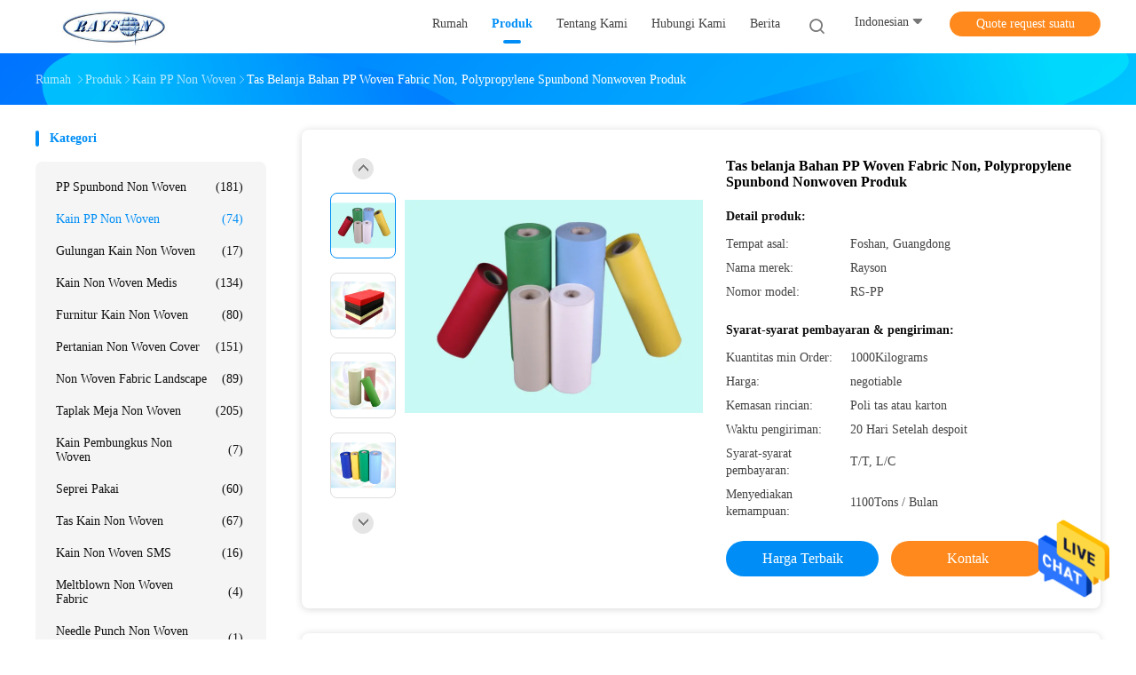

--- FILE ---
content_type: text/html
request_url: https://indonesian.ppspunbondnonwoven.com/sale-2767602-shopping-bags-materials-pp-non-woven-fabric-polypropylene-spunbond-nonwoven-products.html
body_size: 31475
content:

<!DOCTYPE html>
<html lang="id">
<head>
	<meta charset="utf-8">
	<meta http-equiv="X-UA-Compatible" content="IE=edge">
	<meta name="viewport" content="width=device-width, initial-scale=1">
    <title>Tas belanja Bahan PP Woven Fabric Non, Polypropylene Spunbond Nonwoven Produk</title>
    <meta name="keywords" content="kain nonwoven spunbond, Berputar Berikat Fabric Non Woven, Kain PP Non Woven" />
    <meta name="description" content="kualitas tinggi Tas belanja Bahan PP Woven Fabric Non, Polypropylene Spunbond Nonwoven Produk dari Tiongkok, Pasar produk terkemuka China kain nonwoven spunbond Produk, dengan kontrol kualitas yang ketat Berputar Berikat Fabric Non Woven pabrik, menghasilkan kualitas tinggi Berputar Berikat Fabric Non Woven Produk." />
				<link rel='preload'
					  href=/photo/ppspunbondnonwoven/sitetpl/style/common.css?ver=1625728075 as='style'><link type='text/css' rel='stylesheet'
					  href=/photo/ppspunbondnonwoven/sitetpl/style/common.css?ver=1625728075 media='all'><meta property="og:title" content="Tas belanja Bahan PP Woven Fabric Non, Polypropylene Spunbond Nonwoven Produk" />
<meta property="og:description" content="kualitas tinggi Tas belanja Bahan PP Woven Fabric Non, Polypropylene Spunbond Nonwoven Produk dari Tiongkok, Pasar produk terkemuka China kain nonwoven spunbond Produk, dengan kontrol kualitas yang ketat Berputar Berikat Fabric Non Woven pabrik, menghasilkan kualitas tinggi Berputar Berikat Fabric Non Woven Produk." />
<meta property="og:type" content="product" />
<meta property="og:availability" content="instock" />
<meta property="og:site_name" content="Foshan Rayson Non Woven Co.,Ltd" />
<meta property="og:url" content="https://indonesian.ppspunbondnonwoven.com/sale-2767602-shopping-bags-materials-pp-non-woven-fabric-polypropylene-spunbond-nonwoven-products.html" />
<meta property="og:image" content="https://indonesian.ppspunbondnonwoven.com/photo/ps6842695-shopping_bags_materials_pp_non_woven_fabric_polypropylene_spunbond_nonwoven_products.jpg" />
<link rel="canonical" href="https://indonesian.ppspunbondnonwoven.com/sale-2767602-shopping-bags-materials-pp-non-woven-fabric-polypropylene-spunbond-nonwoven-products.html" />
<link rel="alternate" href="https://m.indonesian.ppspunbondnonwoven.com/sale-2767602-shopping-bags-materials-pp-non-woven-fabric-polypropylene-spunbond-nonwoven-products.html" media="only screen and (max-width: 640px)" />
<style type="text/css">
/*<![CDATA[*/
.consent__cookie {position: fixed;top: 0;left: 0;width: 100%;height: 0%;z-index: 100000;}.consent__cookie_bg {position: fixed;top: 0;left: 0;width: 100%;height: 100%;background: #000;opacity: .6;display: none }.consent__cookie_rel {position: fixed;bottom:0;left: 0;width: 100%;background: #fff;display: -webkit-box;display: -ms-flexbox;display: flex;flex-wrap: wrap;padding: 24px 80px;-webkit-box-sizing: border-box;box-sizing: border-box;-webkit-box-pack: justify;-ms-flex-pack: justify;justify-content: space-between;-webkit-transition: all ease-in-out .3s;transition: all ease-in-out .3s }.consent__close {position: absolute;top: 20px;right: 20px;cursor: pointer }.consent__close svg {fill: #777 }.consent__close:hover svg {fill: #000 }.consent__cookie_box {flex: 1;word-break: break-word;}.consent__warm {color: #777;font-size: 16px;margin-bottom: 12px;line-height: 19px }.consent__title {color: #333;font-size: 20px;font-weight: 600;margin-bottom: 12px;line-height: 23px }.consent__itxt {color: #333;font-size: 14px;margin-bottom: 12px;display: -webkit-box;display: -ms-flexbox;display: flex;-webkit-box-align: center;-ms-flex-align: center;align-items: center }.consent__itxt i {display: -webkit-inline-box;display: -ms-inline-flexbox;display: inline-flex;width: 28px;height: 28px;border-radius: 50%;background: #e0f9e9;margin-right: 8px;-webkit-box-align: center;-ms-flex-align: center;align-items: center;-webkit-box-pack: center;-ms-flex-pack: center;justify-content: center }.consent__itxt svg {fill: #3ca860 }.consent__txt {color: #a6a6a6;font-size: 14px;margin-bottom: 8px;line-height: 17px }.consent__btns {display: -webkit-box;display: -ms-flexbox;display: flex;-webkit-box-orient: vertical;-webkit-box-direction: normal;-ms-flex-direction: column;flex-direction: column;-webkit-box-pack: center;-ms-flex-pack: center;justify-content: center;flex-shrink: 0;}.consent__btn {width: 280px;height: 40px;line-height: 40px;text-align: center;background: #3ca860;color: #fff;border-radius: 4px;margin: 8px 0;-webkit-box-sizing: border-box;box-sizing: border-box;cursor: pointer;font-size:14px}.consent__btn:hover {background: #00823b }.consent__btn.empty {color: #3ca860;border: 1px solid #3ca860;background: #fff }.consent__btn.empty:hover {background: #3ca860;color: #fff }.open .consent__cookie_bg {display: block }.open .consent__cookie_rel {bottom: 0 }@media (max-width: 760px) {.consent__btns {width: 100%;align-items: center;}.consent__cookie_rel {padding: 20px 24px }}.consent__cookie.open {display: block;}.consent__cookie {display: none;}
/*]]>*/
</style>
<script type="text/javascript">
/*<![CDATA[*/
window.isvideotpl = 0;window.detailurl = '';
var isShowGuide=0;showGuideColor=0;var company_type = 26;var webim_domain = '';

var colorUrl = '';
var aisearch = 0;
var selfUrl = '';
window.playerReportUrl='/vod/view_count/report';
var query_string = ["Products","Detail"];
var g_tp = '';
var customtplcolor = 99702;
window.predomainsub = "";
/*]]>*/
</script>
</head>
<body>
<img src="/logo.gif" style="display:none" alt="logo"/>
    <div id="floatAd" style="z-index: 110000;position:absolute;right:30px;bottom:60px;height:79px;display: block;">
                                <a href="/webim/webim_tab.html" rel="nofollow" data-uid="9883" onclick= 'setwebimCookie(9883,2767602,26);' target="_blank">
            <img style="width: 80px;cursor: pointer;" alt='Mengirim pesan' src="/images/floatimage_chat.gif"/>
        </a>
                                </div>
<a style="display: none!important;" title="Foshan Rayson Non Woven Co.,Ltd" class="float-inquiry" href="/contactnow.html" onclick='setinquiryCookie("{\"showproduct\":1,\"pid\":\"2767602\",\"name\":\"Tas belanja Bahan PP Woven Fabric Non, Polypropylene Spunbond Nonwoven Produk\",\"source_url\":\"\\/sale-2767602-shopping-bags-materials-pp-non-woven-fabric-polypropylene-spunbond-nonwoven-products.html\",\"picurl\":\"\\/photo\\/pd6842695-shopping_bags_materials_pp_non_woven_fabric_polypropylene_spunbond_nonwoven_products.jpg\",\"propertyDetail\":[[\"Tempat asal\",\"Foshan, Guangdong\"],[\"Nama merek\",\"Rayson\"],[\"Nomor model\",\"RS-PP\"],[\"Kuantitas min Order\",\"1000Kilograms\"]],\"company_name\":null,\"picurl_c\":\"\\/photo\\/pc6842695-shopping_bags_materials_pp_non_woven_fabric_polypropylene_spunbond_nonwoven_products.jpg\",\"price\":\"negotiable\",\"username\":\"Amy\",\"viewTime\":\"Login terakhir : 7 jam 19 minuts lalu\",\"subject\":\"Kirimkan saya informasi lebih lanjut AndaTas belanja Bahan PP Woven Fabric Non, Polypropylene Spunbond Nonwoven Produk\",\"countrycode\":\"\"}");'></a>
<script>
var originProductInfo = '';
var originProductInfo = {"showproduct":1,"pid":"2767602","name":"Tas belanja Bahan PP Woven Fabric Non, Polypropylene Spunbond Nonwoven Produk","source_url":"\/sale-2767602-shopping-bags-materials-pp-non-woven-fabric-polypropylene-spunbond-nonwoven-products.html","picurl":"\/photo\/pd6842695-shopping_bags_materials_pp_non_woven_fabric_polypropylene_spunbond_nonwoven_products.jpg","propertyDetail":[["Tempat asal","Foshan, Guangdong"],["Nama merek","Rayson"],["Nomor model","RS-PP"],["Kuantitas min Order","1000Kilograms"]],"company_name":null,"picurl_c":"\/photo\/pc6842695-shopping_bags_materials_pp_non_woven_fabric_polypropylene_spunbond_nonwoven_products.jpg","price":"negotiable","username":"Amy","viewTime":"Login terakhir : 7 jam 19 minuts lalu","subject":"Berapa banyak untuk AndaTas belanja Bahan PP Woven Fabric Non, Polypropylene Spunbond Nonwoven Produk","countrycode":""};
var save_url = "/contactsave.html";
var update_url = "/updateinquiry.html";
var productInfo = {};
var defaulProductInfo = {};
var myDate = new Date();
var curDate = myDate.getFullYear()+'-'+(parseInt(myDate.getMonth())+1)+'-'+myDate.getDate();
var message = '';
var default_pop = 1;
var leaveMessageDialog = document.getElementsByClassName('leave-message-dialog')[0]; // 获取弹层
var _$$ = function (dom) {
    return document.querySelectorAll(dom);
};
resInfo = originProductInfo;
resInfo['name'] = resInfo['name'] || '';
defaulProductInfo.pid = resInfo['pid'];
defaulProductInfo.productName = resInfo['name'] ?? '';
defaulProductInfo.productInfo = resInfo['propertyDetail'];
defaulProductInfo.productImg = resInfo['picurl_c'];
defaulProductInfo.subject = resInfo['subject'] ?? '';
defaulProductInfo.productImgAlt = resInfo['name'] ?? '';
var inquirypopup_tmp = 1;
var message = 'Terhormat,'+'\r\n'+""+' '+trim(resInfo['name'])+", bisakah Anda mengirimkan saya detail lebih lanjut seperti jenis, ukuran, MOQ, bahan, dll."+'\r\n'+"Terima kasih!"+'\r\n'+"Menunggu jawaban Anda.";
var message_1 = 'Terhormat,'+'\r\n'+""+' '+trim(resInfo['name'])+", bisakah Anda mengirimkan saya detail lebih lanjut seperti jenis, ukuran, MOQ, bahan, dll."+'\r\n'+"Terima kasih!"+'\r\n'+"Menunggu jawaban Anda.";
var message_2 = 'Halo,'+'\r\n'+"Saya mencari"+' '+trim(resInfo['name'])+", tolong kirimkan saya harga, spesifikasi dan gambarnya."+'\r\n'+"Tanggapan cepat Anda akan sangat dihargai."+'\r\n'+"Jangan ragu untuk menghubungi saya untuk informasi lebih lanjut."+'\r\n'+"Terima kasih banyak.";
var message_3 = 'Halo,'+'\r\n'+trim(resInfo['name'])+' '+"memenuhi harapan saya."+'\r\n'+"Tolong beri saya harga terbaik dan beberapa informasi produk lainnya."+'\r\n'+"Jangan ragu untuk menghubungi saya melalui surat saya."+'\r\n'+"Terima kasih banyak.";

var message_4 = 'Terhormat,'+'\r\n'+"Berapa harga FOB pada Anda"+' '+trim(resInfo['name'])+'?'+'\r\n'+"Manakah nama port terdekat?"+'\r\n'+"Tolong balas saya secepatnya, akan lebih baik untuk membagikan informasi lebih lanjut."+'\r\n'+"Salam!";
var message_5 = 'Halo,'+'\r\n'+"Saya sangat tertarik dengan Anda"+' '+trim(resInfo['name'])+'.'+'\r\n'+"Kirimkan saya detail produk Anda."+'\r\n'+"Menantikan balasan cepat Anda."+'\r\n'+"Jangan ragu untuk menghubungi saya melalui surat."+'\r\n'+"Salam!";

var message_6 = 'Terhormat,'+'\r\n'+"Berikan informasi tentang Anda kepada kami"+' '+trim(resInfo['name'])+", seperti jenis, ukuran, bahan, dan tentunya harga terbaik."+'\r\n'+"Menantikan balasan cepat Anda."+'\r\n'+"Terima kasih!";
var message_7 = 'Terhormat,'+'\r\n'+"Bisakah Anda menyediakan"+' '+trim(resInfo['name'])+" untuk kita?"+'\r\n'+"Pertama kami ingin daftar harga dan beberapa detail produk."+'\r\n'+"Saya berharap untuk mendapatkan balasan secepatnya dan berharap untuk kerjasama."+'\r\n'+"Terima kasih banyak.";
var message_8 = 'Hai,'+'\r\n'+"Saya mencari"+' '+trim(resInfo['name'])+", tolong beri saya beberapa informasi produk yang lebih rinci."+'\r\n'+"Saya menantikan balasan Anda."+'\r\n'+"Terima kasih!";
var message_9 = 'Halo,'+'\r\n'+"Anda"+' '+trim(resInfo['name'])+" memenuhi persyaratan saya dengan sangat baik."+'\r\n'+"Kirimkan saya harga, spesifikasi, dan model serupa akan baik-baik saja."+'\r\n'+"Jangan ragu untuk mengobrol dengan saya."+'\r\n'+"Terima kasih!";
var message_10 = 'Terhormat,'+'\r\n'+"Saya ingin tahu lebih banyak tentang detail dan kutipan dari"+' '+trim(resInfo['name'])+'.'+'\r\n'+"Jangan ragu untuk menghubungi saya."+'\r\n'+"Salam!";

var r = getRandom(1,10);

defaulProductInfo.message = eval("message_"+r);
    defaulProductInfo.message = eval("message_"+r);
        var mytAjax = {

    post: function(url, data, fn) {
        var xhr = new XMLHttpRequest();
        xhr.open("POST", url, true);
        xhr.setRequestHeader("Content-Type", "application/x-www-form-urlencoded;charset=UTF-8");
        xhr.setRequestHeader("X-Requested-With", "XMLHttpRequest");
        xhr.setRequestHeader('Content-Type','text/plain;charset=UTF-8');
        xhr.onreadystatechange = function() {
            if(xhr.readyState == 4 && (xhr.status == 200 || xhr.status == 304)) {
                fn.call(this, xhr.responseText);
            }
        };
        xhr.send(data);
    },

    postform: function(url, data, fn) {
        var xhr = new XMLHttpRequest();
        xhr.open("POST", url, true);
        xhr.setRequestHeader("X-Requested-With", "XMLHttpRequest");
        xhr.onreadystatechange = function() {
            if(xhr.readyState == 4 && (xhr.status == 200 || xhr.status == 304)) {
                fn.call(this, xhr.responseText);
            }
        };
        xhr.send(data);
    }
};
/*window.onload = function(){
    leaveMessageDialog = document.getElementsByClassName('leave-message-dialog')[0];
    if (window.localStorage.recordDialogStatus=='undefined' || (window.localStorage.recordDialogStatus!='undefined' && window.localStorage.recordDialogStatus != curDate)) {
        setTimeout(function(){
            if(parseInt(inquirypopup_tmp%10) == 1){
                creatDialog(defaulProductInfo, 1);
            }
        }, 6000);
    }
};*/
function trim(str)
{
    str = str.replace(/(^\s*)/g,"");
    return str.replace(/(\s*$)/g,"");
};
function getRandom(m,n){
    var num = Math.floor(Math.random()*(m - n) + n);
    return num;
};
function strBtn(param) {

    var starattextarea = document.getElementById("textareamessage").value.length;
    var email = document.getElementById("startEmail").value;

    var default_tip = document.querySelectorAll(".watermark_container").length;
    if (20 < starattextarea && starattextarea < 3000) {
        if(default_tip>0){
            document.getElementById("textareamessage1").parentNode.parentNode.nextElementSibling.style.display = "none";
        }else{
            document.getElementById("textareamessage1").parentNode.nextElementSibling.style.display = "none";
        }

    } else {
        if(default_tip>0){
            document.getElementById("textareamessage1").parentNode.parentNode.nextElementSibling.style.display = "block";
        }else{
            document.getElementById("textareamessage1").parentNode.nextElementSibling.style.display = "block";
        }

        return;
    }

    // var re = /^([a-zA-Z0-9_-])+@([a-zA-Z0-9_-])+\.([a-zA-Z0-9_-])+/i;/*邮箱不区分大小写*/
    var re = /^[a-zA-Z0-9][\w-]*(\.?[\w-]+)*@[a-zA-Z0-9-]+(\.[a-zA-Z0-9]+)+$/i;
    if (!re.test(email)) {
        document.getElementById("startEmail").nextElementSibling.style.display = "block";
        return;
    } else {
        document.getElementById("startEmail").nextElementSibling.style.display = "none";
    }

    var subject = document.getElementById("pop_subject").value;
    var pid = document.getElementById("pop_pid").value;
    var message = document.getElementById("textareamessage").value;
    var sender_email = document.getElementById("startEmail").value;
    var tel = '';
    if (document.getElementById("tel0") != undefined && document.getElementById("tel0") != '')
        tel = document.getElementById("tel0").value;
    var form_serialize = '&tel='+tel;

    form_serialize = form_serialize.replace(/\+/g, "%2B");
    mytAjax.post(save_url,"pid="+pid+"&subject="+subject+"&email="+sender_email+"&message="+(message)+form_serialize,function(res){
        var mes = JSON.parse(res);
        if(mes.status == 200){
            var iid = mes.iid;
            document.getElementById("pop_iid").value = iid;
            document.getElementById("pop_uuid").value = mes.uuid;

            if(typeof gtag_report_conversion === "function"){
                gtag_report_conversion();//执行统计js代码
            }
            if(typeof fbq === "function"){
                fbq('track','Purchase');//执行统计js代码
            }
        }
    });
    for (var index = 0; index < document.querySelectorAll(".dialog-content-pql").length; index++) {
        document.querySelectorAll(".dialog-content-pql")[index].style.display = "none";
    };
    $('#idphonepql').val(tel);
    document.getElementById("dialog-content-pql-id").style.display = "block";
    ;
};
function twoBtnOk(param) {

    var selectgender = document.getElementById("Mr").innerHTML;
    var iid = document.getElementById("pop_iid").value;
    var sendername = document.getElementById("idnamepql").value;
    var senderphone = document.getElementById("idphonepql").value;
    var sendercname = document.getElementById("idcompanypql").value;
    var uuid = document.getElementById("pop_uuid").value;
    var gender = 2;
    if(selectgender == 'Mr.') gender = 0;
    if(selectgender == 'Mrs.') gender = 1;
    var pid = document.getElementById("pop_pid").value;
    var form_serialize = '';

        form_serialize = form_serialize.replace(/\+/g, "%2B");

    mytAjax.post(update_url,"iid="+iid+"&gender="+gender+"&uuid="+uuid+"&name="+(sendername)+"&tel="+(senderphone)+"&company="+(sendercname)+form_serialize,function(res){});

    for (var index = 0; index < document.querySelectorAll(".dialog-content-pql").length; index++) {
        document.querySelectorAll(".dialog-content-pql")[index].style.display = "none";
    };
    document.getElementById("dialog-content-pql-ok").style.display = "block";

};
function toCheckMust(name) {
    $('#'+name+'error').hide();
}
function handClidk(param) {
    var starattextarea = document.getElementById("textareamessage1").value.length;
    var email = document.getElementById("startEmail1").value;
    var default_tip = document.querySelectorAll(".watermark_container").length;
    if (20 < starattextarea && starattextarea < 3000) {
        if(default_tip>0){
            document.getElementById("textareamessage1").parentNode.parentNode.nextElementSibling.style.display = "none";
        }else{
            document.getElementById("textareamessage1").parentNode.nextElementSibling.style.display = "none";
        }

    } else {
        if(default_tip>0){
            document.getElementById("textareamessage1").parentNode.parentNode.nextElementSibling.style.display = "block";
        }else{
            document.getElementById("textareamessage1").parentNode.nextElementSibling.style.display = "block";
        }

        return;
    }

    // var re = /^([a-zA-Z0-9_-])+@([a-zA-Z0-9_-])+\.([a-zA-Z0-9_-])+/i;
    var re = /^[a-zA-Z0-9][\w-]*(\.?[\w-]+)*@[a-zA-Z0-9-]+(\.[a-zA-Z0-9]+)+$/i;
    if (!re.test(email)) {
        document.getElementById("startEmail1").nextElementSibling.style.display = "block";
        return;
    } else {
        document.getElementById("startEmail1").nextElementSibling.style.display = "none";
    }

    var subject = document.getElementById("pop_subject").value;
    var pid = document.getElementById("pop_pid").value;
    var message = document.getElementById("textareamessage1").value;
    var sender_email = document.getElementById("startEmail1").value;
    var form_serialize = tel = '';
    if (document.getElementById("tel1") != undefined && document.getElementById("tel1") != '')
        tel = document.getElementById("tel1").value;
        mytAjax.post(save_url,"email="+sender_email+"&tel="+tel+"&pid="+pid+"&message="+message+"&subject="+subject+form_serialize,function(res){

        var mes = JSON.parse(res);
        if(mes.status == 200){
            var iid = mes.iid;
            document.getElementById("pop_iid").value = iid;
            document.getElementById("pop_uuid").value = mes.uuid;
            if(typeof gtag_report_conversion === "function"){
                gtag_report_conversion();//执行统计js代码
            }
        }

    });
    for (var index = 0; index < document.querySelectorAll(".dialog-content-pql").length; index++) {
        document.querySelectorAll(".dialog-content-pql")[index].style.display = "none";
    };
    $('#idphonepql').val(tel);
    document.getElementById("dialog-content-pql-id").style.display = "block";

};
window.addEventListener('load', function () {
    $('.checkbox-wrap label').each(function(){
        if($(this).find('input').prop('checked')){
            $(this).addClass('on')
        }else {
            $(this).removeClass('on')
        }
    })
    $(document).on('click', '.checkbox-wrap label' , function(ev){
        if (ev.target.tagName.toUpperCase() != 'INPUT') {
            $(this).toggleClass('on')
        }
    })
})

function hand_video(pdata) {
    data = JSON.parse(pdata);
    productInfo.productName = data.productName;
    productInfo.productInfo = data.productInfo;
    productInfo.productImg = data.productImg;
    productInfo.subject = data.subject;

    var message = 'Terhormat,'+'\r\n'+""+' '+trim(data.productName)+", bisakah Anda mengirimkan saya lebih banyak detail seperti jenis, ukuran, jumlah, bahan, dll."+'\r\n'+"Terima kasih!"+'\r\n'+"Menunggu jawaban Anda.";

    var message = 'Terhormat,'+'\r\n'+""+' '+trim(data.productName)+", bisakah Anda mengirimkan saya detail lebih lanjut seperti jenis, ukuran, MOQ, bahan, dll."+'\r\n'+"Terima kasih!"+'\r\n'+"Menunggu jawaban Anda.";
    var message_1 = 'Terhormat,'+'\r\n'+""+' '+trim(data.productName)+", bisakah Anda mengirimkan saya detail lebih lanjut seperti jenis, ukuran, MOQ, bahan, dll."+'\r\n'+"Terima kasih!"+'\r\n'+"Menunggu jawaban Anda.";
    var message_2 = 'Halo,'+'\r\n'+"Saya mencari"+' '+trim(data.productName)+", tolong kirimkan saya harga, spesifikasi dan gambarnya."+'\r\n'+"Tanggapan cepat Anda akan sangat dihargai."+'\r\n'+"Jangan ragu untuk menghubungi saya untuk informasi lebih lanjut."+'\r\n'+"Terima kasih banyak.";
    var message_3 = 'Halo,'+'\r\n'+trim(data.productName)+' '+"memenuhi harapan saya."+'\r\n'+"Tolong beri saya harga terbaik dan beberapa informasi produk lainnya."+'\r\n'+"Jangan ragu untuk menghubungi saya melalui surat saya."+'\r\n'+"Terima kasih banyak.";

    var message_4 = 'Terhormat,'+'\r\n'+"Berapa harga FOB pada Anda"+' '+trim(data.productName)+'?'+'\r\n'+"Manakah nama port terdekat?"+'\r\n'+"Tolong balas saya secepatnya, akan lebih baik untuk membagikan informasi lebih lanjut."+'\r\n'+"Salam!";
    var message_5 = 'Halo,'+'\r\n'+"Saya sangat tertarik dengan Anda"+' '+trim(data.productName)+'.'+'\r\n'+"Kirimkan saya detail produk Anda."+'\r\n'+"Menantikan balasan cepat Anda."+'\r\n'+"Jangan ragu untuk menghubungi saya melalui surat."+'\r\n'+"Salam!";

    var message_6 = 'Terhormat,'+'\r\n'+"Berikan informasi tentang Anda kepada kami"+' '+trim(data.productName)+", seperti jenis, ukuran, bahan, dan tentunya harga terbaik."+'\r\n'+"Menantikan balasan cepat Anda."+'\r\n'+"Terima kasih!";
    var message_7 = 'Terhormat,'+'\r\n'+"Bisakah Anda menyediakan"+' '+trim(data.productName)+" untuk kita?"+'\r\n'+"Pertama kami ingin daftar harga dan beberapa detail produk."+'\r\n'+"Saya berharap untuk mendapatkan balasan secepatnya dan berharap untuk kerjasama."+'\r\n'+"Terima kasih banyak.";
    var message_8 = 'Hai,'+'\r\n'+"Saya mencari"+' '+trim(data.productName)+", tolong beri saya beberapa informasi produk yang lebih rinci."+'\r\n'+"Saya menantikan balasan Anda."+'\r\n'+"Terima kasih!";
    var message_9 = 'Halo,'+'\r\n'+"Anda"+' '+trim(data.productName)+" memenuhi persyaratan saya dengan sangat baik."+'\r\n'+"Kirimkan saya harga, spesifikasi, dan model serupa akan baik-baik saja."+'\r\n'+"Jangan ragu untuk mengobrol dengan saya."+'\r\n'+"Terima kasih!";
    var message_10 = 'Terhormat,'+'\r\n'+"Saya ingin tahu lebih banyak tentang detail dan kutipan dari"+' '+trim(data.productName)+'.'+'\r\n'+"Jangan ragu untuk menghubungi saya."+'\r\n'+"Salam!";

    var r = getRandom(1,10);

    productInfo.message = eval("message_"+r);
            if(parseInt(inquirypopup_tmp/10) == 1){
        productInfo.message = "";
    }
    productInfo.pid = data.pid;
    creatDialog(productInfo, 2);
};

function handDialog(pdata) {
    data = JSON.parse(pdata);
    productInfo.productName = data.productName;
    productInfo.productInfo = data.productInfo;
    productInfo.productImg = data.productImg;
    productInfo.subject = data.subject;

    var message = 'Terhormat,'+'\r\n'+""+' '+trim(data.productName)+", bisakah Anda mengirimkan saya lebih banyak detail seperti jenis, ukuran, jumlah, bahan, dll."+'\r\n'+"Terima kasih!"+'\r\n'+"Menunggu jawaban Anda.";

    var message = 'Terhormat,'+'\r\n'+""+' '+trim(data.productName)+", bisakah Anda mengirimkan saya detail lebih lanjut seperti jenis, ukuran, MOQ, bahan, dll."+'\r\n'+"Terima kasih!"+'\r\n'+"Menunggu jawaban Anda.";
    var message_1 = 'Terhormat,'+'\r\n'+""+' '+trim(data.productName)+", bisakah Anda mengirimkan saya detail lebih lanjut seperti jenis, ukuran, MOQ, bahan, dll."+'\r\n'+"Terima kasih!"+'\r\n'+"Menunggu jawaban Anda.";
    var message_2 = 'Halo,'+'\r\n'+"Saya mencari"+' '+trim(data.productName)+", tolong kirimkan saya harga, spesifikasi dan gambarnya."+'\r\n'+"Tanggapan cepat Anda akan sangat dihargai."+'\r\n'+"Jangan ragu untuk menghubungi saya untuk informasi lebih lanjut."+'\r\n'+"Terima kasih banyak.";
    var message_3 = 'Halo,'+'\r\n'+trim(data.productName)+' '+"memenuhi harapan saya."+'\r\n'+"Tolong beri saya harga terbaik dan beberapa informasi produk lainnya."+'\r\n'+"Jangan ragu untuk menghubungi saya melalui surat saya."+'\r\n'+"Terima kasih banyak.";

    var message_4 = 'Terhormat,'+'\r\n'+"Berapa harga FOB pada Anda"+' '+trim(data.productName)+'?'+'\r\n'+"Manakah nama port terdekat?"+'\r\n'+"Tolong balas saya secepatnya, akan lebih baik untuk membagikan informasi lebih lanjut."+'\r\n'+"Salam!";
    var message_5 = 'Halo,'+'\r\n'+"Saya sangat tertarik dengan Anda"+' '+trim(data.productName)+'.'+'\r\n'+"Kirimkan saya detail produk Anda."+'\r\n'+"Menantikan balasan cepat Anda."+'\r\n'+"Jangan ragu untuk menghubungi saya melalui surat."+'\r\n'+"Salam!";

    var message_6 = 'Terhormat,'+'\r\n'+"Berikan informasi tentang Anda kepada kami"+' '+trim(data.productName)+", seperti jenis, ukuran, bahan, dan tentunya harga terbaik."+'\r\n'+"Menantikan balasan cepat Anda."+'\r\n'+"Terima kasih!";
    var message_7 = 'Terhormat,'+'\r\n'+"Bisakah Anda menyediakan"+' '+trim(data.productName)+" untuk kita?"+'\r\n'+"Pertama kami ingin daftar harga dan beberapa detail produk."+'\r\n'+"Saya berharap untuk mendapatkan balasan secepatnya dan berharap untuk kerjasama."+'\r\n'+"Terima kasih banyak.";
    var message_8 = 'Hai,'+'\r\n'+"Saya mencari"+' '+trim(data.productName)+", tolong beri saya beberapa informasi produk yang lebih rinci."+'\r\n'+"Saya menantikan balasan Anda."+'\r\n'+"Terima kasih!";
    var message_9 = 'Halo,'+'\r\n'+"Anda"+' '+trim(data.productName)+" memenuhi persyaratan saya dengan sangat baik."+'\r\n'+"Kirimkan saya harga, spesifikasi, dan model serupa akan baik-baik saja."+'\r\n'+"Jangan ragu untuk mengobrol dengan saya."+'\r\n'+"Terima kasih!";
    var message_10 = 'Terhormat,'+'\r\n'+"Saya ingin tahu lebih banyak tentang detail dan kutipan dari"+' '+trim(data.productName)+'.'+'\r\n'+"Jangan ragu untuk menghubungi saya."+'\r\n'+"Salam!";

    var r = getRandom(1,10);
    productInfo.message = eval("message_"+r);
            if(parseInt(inquirypopup_tmp/10) == 1){
        productInfo.message = "";
    }
    productInfo.pid = data.pid;
    creatDialog(productInfo, 2);
};

function closepql(param) {

    leaveMessageDialog.style.display = 'none';
};

function closepql2(param) {

    for (var index = 0; index < document.querySelectorAll(".dialog-content-pql").length; index++) {
        document.querySelectorAll(".dialog-content-pql")[index].style.display = "none";
    };
    document.getElementById("dialog-content-pql-ok").style.display = "block";
};

function decodeHtmlEntities(str) {
    var tempElement = document.createElement('div');
    tempElement.innerHTML = str;
    return tempElement.textContent || tempElement.innerText || '';
}

function initProduct(productInfo,type){

    productInfo.productName = decodeHtmlEntities(productInfo.productName);
    productInfo.message = decodeHtmlEntities(productInfo.message);

    leaveMessageDialog = document.getElementsByClassName('leave-message-dialog')[0];
    leaveMessageDialog.style.display = "block";
    if(type == 3){
        var popinquiryemail = document.getElementById("popinquiryemail").value;
        _$$("#startEmail1")[0].value = popinquiryemail;
    }else{
        _$$("#startEmail1")[0].value = "";
    }
    _$$("#startEmail")[0].value = "";
    _$$("#idnamepql")[0].value = "";
    _$$("#idphonepql")[0].value = "";
    _$$("#idcompanypql")[0].value = "";

    _$$("#pop_pid")[0].value = productInfo.pid;
    _$$("#pop_subject")[0].value = productInfo.subject;
    
    if(parseInt(inquirypopup_tmp/10) == 1){
        productInfo.message = "";
    }

    _$$("#textareamessage1")[0].value = productInfo.message;
    _$$("#textareamessage")[0].value = productInfo.message;

    _$$("#dialog-content-pql-id .titlep")[0].innerHTML = productInfo.productName;
    _$$("#dialog-content-pql-id img")[0].setAttribute("src", productInfo.productImg);
    _$$("#dialog-content-pql-id img")[0].setAttribute("alt", productInfo.productImgAlt);

    _$$("#dialog-content-pql-id-hand img")[0].setAttribute("src", productInfo.productImg);
    _$$("#dialog-content-pql-id-hand img")[0].setAttribute("alt", productInfo.productImgAlt);
    _$$("#dialog-content-pql-id-hand .titlep")[0].innerHTML = productInfo.productName;

    if (productInfo.productInfo.length > 0) {
        var ul2, ul;
        ul = document.createElement("ul");
        for (var index = 0; index < productInfo.productInfo.length; index++) {
            var el = productInfo.productInfo[index];
            var li = document.createElement("li");
            var span1 = document.createElement("span");
            span1.innerHTML = el[0] + ":";
            var span2 = document.createElement("span");
            span2.innerHTML = el[1];
            li.appendChild(span1);
            li.appendChild(span2);
            ul.appendChild(li);

        }
        ul2 = ul.cloneNode(true);
        if (type === 1) {
            _$$("#dialog-content-pql-id .left")[0].replaceChild(ul, _$$("#dialog-content-pql-id .left ul")[0]);
        } else {
            _$$("#dialog-content-pql-id-hand .left")[0].replaceChild(ul2, _$$("#dialog-content-pql-id-hand .left ul")[0]);
            _$$("#dialog-content-pql-id .left")[0].replaceChild(ul, _$$("#dialog-content-pql-id .left ul")[0]);
        }
    };
    for (var index = 0; index < _$$("#dialog-content-pql-id .right ul li").length; index++) {
        _$$("#dialog-content-pql-id .right ul li")[index].addEventListener("click", function (params) {
            _$$("#dialog-content-pql-id .right #Mr")[0].innerHTML = this.innerHTML
        }, false)

    };

};
function closeInquiryCreateDialog() {
    document.getElementById("xuanpan_dialog_box_pql").style.display = "none";
};
function showInquiryCreateDialog() {
    document.getElementById("xuanpan_dialog_box_pql").style.display = "block";
};
function submitPopInquiry(){
    var message = document.getElementById("inquiry_message").value;
    var email = document.getElementById("inquiry_email").value;
    var subject = defaulProductInfo.subject;
    var pid = defaulProductInfo.pid;
    if (email === undefined) {
        showInquiryCreateDialog();
        document.getElementById("inquiry_email").style.border = "1px solid red";
        return false;
    };
    if (message === undefined) {
        showInquiryCreateDialog();
        document.getElementById("inquiry_message").style.border = "1px solid red";
        return false;
    };
    if (email.search(/^\w+((-\w+)|(\.\w+))*\@[A-Za-z0-9]+((\.|-)[A-Za-z0-9]+)*\.[A-Za-z0-9]+$/) == -1) {
        document.getElementById("inquiry_email").style.border= "1px solid red";
        showInquiryCreateDialog();
        return false;
    } else {
        document.getElementById("inquiry_email").style.border= "";
    };
    if (message.length < 20 || message.length >3000) {
        showInquiryCreateDialog();
        document.getElementById("inquiry_message").style.border = "1px solid red";
        return false;
    } else {
        document.getElementById("inquiry_message").style.border = "";
    };
    var tel = '';
    if (document.getElementById("tel") != undefined && document.getElementById("tel") != '')
        tel = document.getElementById("tel").value;

    mytAjax.post(save_url,"pid="+pid+"&subject="+subject+"&email="+email+"&message="+(message)+'&tel='+tel,function(res){
        var mes = JSON.parse(res);
        if(mes.status == 200){
            var iid = mes.iid;
            document.getElementById("pop_iid").value = iid;
            document.getElementById("pop_uuid").value = mes.uuid;

        }
    });
    initProduct(defaulProductInfo);
    for (var index = 0; index < document.querySelectorAll(".dialog-content-pql").length; index++) {
        document.querySelectorAll(".dialog-content-pql")[index].style.display = "none";
    };
    $('#idphonepql').val(tel);
    document.getElementById("dialog-content-pql-id").style.display = "block";

};

//带附件上传
function submitPopInquiryfile(email_id,message_id,check_sort,name_id,phone_id,company_id,attachments){

    if(typeof(check_sort) == 'undefined'){
        check_sort = 0;
    }
    var message = document.getElementById(message_id).value;
    var email = document.getElementById(email_id).value;
    var attachments = document.getElementById(attachments).value;
    if(typeof(name_id) !== 'undefined' && name_id != ""){
        var name  = document.getElementById(name_id).value;
    }
    if(typeof(phone_id) !== 'undefined' && phone_id != ""){
        var phone = document.getElementById(phone_id).value;
    }
    if(typeof(company_id) !== 'undefined' && company_id != ""){
        var company = document.getElementById(company_id).value;
    }
    var subject = defaulProductInfo.subject;
    var pid = defaulProductInfo.pid;

    if(check_sort == 0){
        if (email === undefined) {
            showInquiryCreateDialog();
            document.getElementById(email_id).style.border = "1px solid red";
            return false;
        };
        if (message === undefined) {
            showInquiryCreateDialog();
            document.getElementById(message_id).style.border = "1px solid red";
            return false;
        };

        if (email.search(/^\w+((-\w+)|(\.\w+))*\@[A-Za-z0-9]+((\.|-)[A-Za-z0-9]+)*\.[A-Za-z0-9]+$/) == -1) {
            document.getElementById(email_id).style.border= "1px solid red";
            showInquiryCreateDialog();
            return false;
        } else {
            document.getElementById(email_id).style.border= "";
        };
        if (message.length < 20 || message.length >3000) {
            showInquiryCreateDialog();
            document.getElementById(message_id).style.border = "1px solid red";
            return false;
        } else {
            document.getElementById(message_id).style.border = "";
        };
    }else{

        if (message === undefined) {
            showInquiryCreateDialog();
            document.getElementById(message_id).style.border = "1px solid red";
            return false;
        };

        if (email === undefined) {
            showInquiryCreateDialog();
            document.getElementById(email_id).style.border = "1px solid red";
            return false;
        };

        if (message.length < 20 || message.length >3000) {
            showInquiryCreateDialog();
            document.getElementById(message_id).style.border = "1px solid red";
            return false;
        } else {
            document.getElementById(message_id).style.border = "";
        };

        if (email.search(/^\w+((-\w+)|(\.\w+))*\@[A-Za-z0-9]+((\.|-)[A-Za-z0-9]+)*\.[A-Za-z0-9]+$/) == -1) {
            document.getElementById(email_id).style.border= "1px solid red";
            showInquiryCreateDialog();
            return false;
        } else {
            document.getElementById(email_id).style.border= "";
        };

    };

    mytAjax.post(save_url,"pid="+pid+"&subject="+subject+"&email="+email+"&message="+message+"&company="+company+"&attachments="+attachments,function(res){
        var mes = JSON.parse(res);
        if(mes.status == 200){
            var iid = mes.iid;
            document.getElementById("pop_iid").value = iid;
            document.getElementById("pop_uuid").value = mes.uuid;

            if(typeof gtag_report_conversion === "function"){
                gtag_report_conversion();//执行统计js代码
            }
            if(typeof fbq === "function"){
                fbq('track','Purchase');//执行统计js代码
            }
        }
    });
    initProduct(defaulProductInfo);

    if(name !== undefined && name != ""){
        _$$("#idnamepql")[0].value = name;
    }

    if(phone !== undefined && phone != ""){
        _$$("#idphonepql")[0].value = phone;
    }

    if(company !== undefined && company != ""){
        _$$("#idcompanypql")[0].value = company;
    }

    for (var index = 0; index < document.querySelectorAll(".dialog-content-pql").length; index++) {
        document.querySelectorAll(".dialog-content-pql")[index].style.display = "none";
    };
    document.getElementById("dialog-content-pql-id").style.display = "block";

};
function submitPopInquiryByParam(email_id,message_id,check_sort,name_id,phone_id,company_id){

    if(typeof(check_sort) == 'undefined'){
        check_sort = 0;
    }

    var senderphone = '';
    var message = document.getElementById(message_id).value;
    var email = document.getElementById(email_id).value;
    if(typeof(name_id) !== 'undefined' && name_id != ""){
        var name  = document.getElementById(name_id).value;
    }
    if(typeof(phone_id) !== 'undefined' && phone_id != ""){
        var phone = document.getElementById(phone_id).value;
        senderphone = phone;
    }
    if(typeof(company_id) !== 'undefined' && company_id != ""){
        var company = document.getElementById(company_id).value;
    }
    var subject = defaulProductInfo.subject;
    var pid = defaulProductInfo.pid;

    if(check_sort == 0){
        if (email === undefined) {
            showInquiryCreateDialog();
            document.getElementById(email_id).style.border = "1px solid red";
            return false;
        };
        if (message === undefined) {
            showInquiryCreateDialog();
            document.getElementById(message_id).style.border = "1px solid red";
            return false;
        };

        if (email.search(/^\w+((-\w+)|(\.\w+))*\@[A-Za-z0-9]+((\.|-)[A-Za-z0-9]+)*\.[A-Za-z0-9]+$/) == -1) {
            document.getElementById(email_id).style.border= "1px solid red";
            showInquiryCreateDialog();
            return false;
        } else {
            document.getElementById(email_id).style.border= "";
        };
        if (message.length < 20 || message.length >3000) {
            showInquiryCreateDialog();
            document.getElementById(message_id).style.border = "1px solid red";
            return false;
        } else {
            document.getElementById(message_id).style.border = "";
        };
    }else{

        if (message === undefined) {
            showInquiryCreateDialog();
            document.getElementById(message_id).style.border = "1px solid red";
            return false;
        };

        if (email === undefined) {
            showInquiryCreateDialog();
            document.getElementById(email_id).style.border = "1px solid red";
            return false;
        };

        if (message.length < 20 || message.length >3000) {
            showInquiryCreateDialog();
            document.getElementById(message_id).style.border = "1px solid red";
            return false;
        } else {
            document.getElementById(message_id).style.border = "";
        };

        if (email.search(/^\w+((-\w+)|(\.\w+))*\@[A-Za-z0-9]+((\.|-)[A-Za-z0-9]+)*\.[A-Za-z0-9]+$/) == -1) {
            document.getElementById(email_id).style.border= "1px solid red";
            showInquiryCreateDialog();
            return false;
        } else {
            document.getElementById(email_id).style.border= "";
        };

    };

    var productsku = "";
    if($("#product_sku").length > 0){
        productsku = $("#product_sku").html();
    }

    mytAjax.post(save_url,"tel="+senderphone+"&pid="+pid+"&subject="+subject+"&email="+email+"&message="+message+"&messagesku="+encodeURI(productsku),function(res){
        var mes = JSON.parse(res);
        if(mes.status == 200){
            var iid = mes.iid;
            document.getElementById("pop_iid").value = iid;
            document.getElementById("pop_uuid").value = mes.uuid;

            if(typeof gtag_report_conversion === "function"){
                gtag_report_conversion();//执行统计js代码
            }
            if(typeof fbq === "function"){
                fbq('track','Purchase');//执行统计js代码
            }
        }
    });
    initProduct(defaulProductInfo);

    if(name !== undefined && name != ""){
        _$$("#idnamepql")[0].value = name;
    }

    if(phone !== undefined && phone != ""){
        _$$("#idphonepql")[0].value = phone;
    }

    if(company !== undefined && company != ""){
        _$$("#idcompanypql")[0].value = company;
    }

    for (var index = 0; index < document.querySelectorAll(".dialog-content-pql").length; index++) {
        document.querySelectorAll(".dialog-content-pql")[index].style.display = "none";

    };
    document.getElementById("dialog-content-pql-id").style.display = "block";

};

function creat_videoDialog(productInfo, type) {

    if(type == 1){
        if(default_pop != 1){
            return false;
        }
        window.localStorage.recordDialogStatus = curDate;
    }else{
        default_pop = 0;
    }
    initProduct(productInfo, type);
    if (type === 1) {
        // 自动弹出
        for (var index = 0; index < document.querySelectorAll(".dialog-content-pql").length; index++) {

            document.querySelectorAll(".dialog-content-pql")[index].style.display = "none";
        };
        document.getElementById("dialog-content-pql").style.display = "block";
    } else {
        // 手动弹出
        for (var index = 0; index < document.querySelectorAll(".dialog-content-pql").length; index++) {
            document.querySelectorAll(".dialog-content-pql")[index].style.display = "none";
        };
        document.getElementById("dialog-content-pql-id-hand").style.display = "block";
    }
}

function creatDialog(productInfo, type) {

    if(type == 1){
        if(default_pop != 1){
            return false;
        }
        window.localStorage.recordDialogStatus = curDate;
    }else{
        default_pop = 0;
    }
    initProduct(productInfo, type);
    if (type === 1) {
        // 自动弹出
        for (var index = 0; index < document.querySelectorAll(".dialog-content-pql").length; index++) {

            document.querySelectorAll(".dialog-content-pql")[index].style.display = "none";
        };
        document.getElementById("dialog-content-pql").style.display = "block";
    } else {
        // 手动弹出
        for (var index = 0; index < document.querySelectorAll(".dialog-content-pql").length; index++) {
            document.querySelectorAll(".dialog-content-pql")[index].style.display = "none";
        };
        document.getElementById("dialog-content-pql-id-hand").style.display = "block";
    }
}

//带邮箱信息打开询盘框 emailtype=1表示带入邮箱
function openDialog(emailtype){
    var type = 2;//不带入邮箱，手动弹出
    if(emailtype == 1){
        var popinquiryemail = document.getElementById("popinquiryemail").value;
        // var re = /^([a-zA-Z0-9_-])+@([a-zA-Z0-9_-])+\.([a-zA-Z0-9_-])+/i;
        var re = /^[a-zA-Z0-9][\w-]*(\.?[\w-]+)*@[a-zA-Z0-9-]+(\.[a-zA-Z0-9]+)+$/i;
        if (!re.test(popinquiryemail)) {
            //前端提示样式;
            showInquiryCreateDialog();
            document.getElementById("popinquiryemail").style.border = "1px solid red";
            return false;
        } else {
            //前端提示样式;
        }
        var type = 3;
    }
    creatDialog(defaulProductInfo,type);
}

//上传附件
function inquiryUploadFile(){
    var fileObj = document.querySelector("#fileId").files[0];
    //构建表单数据
    var formData = new FormData();
    var filesize = fileObj.size;
    if(filesize > 10485760 || filesize == 0) {
        document.getElementById("filetips").style.display = "block";
        return false;
    }else {
        document.getElementById("filetips").style.display = "none";
    }
    formData.append('popinquiryfile', fileObj);
    document.getElementById("quotefileform").reset();
    var save_url = "/inquiryuploadfile.html";
    mytAjax.postform(save_url,formData,function(res){
        var mes = JSON.parse(res);
        if(mes.status == 200){
            document.getElementById("uploader-file-info").innerHTML = document.getElementById("uploader-file-info").innerHTML + "<span class=op>"+mes.attfile.name+"<a class=delatt id=att"+mes.attfile.id+" onclick=delatt("+mes.attfile.id+");>Delete</a></span>";
            var nowattachs = document.getElementById("attachments").value;
            if( nowattachs !== ""){
                var attachs = JSON.parse(nowattachs);
                attachs[mes.attfile.id] = mes.attfile;
            }else{
                var attachs = {};
                attachs[mes.attfile.id] = mes.attfile;
            }
            document.getElementById("attachments").value = JSON.stringify(attachs);
        }
    });
}
//附件删除
function delatt(attid)
{
    var nowattachs = document.getElementById("attachments").value;
    if( nowattachs !== ""){
        var attachs = JSON.parse(nowattachs);
        if(attachs[attid] == ""){
            return false;
        }
        var formData = new FormData();
        var delfile = attachs[attid]['filename'];
        var save_url = "/inquirydelfile.html";
        if(delfile != "") {
            formData.append('delfile', delfile);
            mytAjax.postform(save_url, formData, function (res) {
                if(res !== "") {
                    var mes = JSON.parse(res);
                    if (mes.status == 200) {
                        delete attachs[attid];
                        document.getElementById("attachments").value = JSON.stringify(attachs);
                        var s = document.getElementById("att"+attid);
                        s.parentNode.remove();
                    }
                }
            });
        }
    }else{
        return false;
    }
}

</script>
<div class="leave-message-dialog" style="display: none">
<style>
    .leave-message-dialog .close:before, .leave-message-dialog .close:after{
        content:initial;
    }
</style>
<div class="dialog-content-pql" id="dialog-content-pql" style="display: none">
    <span class="close" onclick="closepql()"><img src="/images/close.png" alt="close"></span>
    <div class="title">
        <p class="firstp-pql">Tinggalkan pesan</p>
        <p class="lastp-pql">Kami akan segera menghubungi Anda kembali!</p>
    </div>
    <div class="form">
        <div class="textarea">
            <textarea style='font-family: robot;'  name="" id="textareamessage" cols="30" rows="10" style="margin-bottom:14px;width:100%"
                placeholder="Silakan masukkan detail pertanyaan Anda."></textarea>
        </div>
        <p class="error-pql"> <span class="icon-pql"><img src="/images/error.png" alt="Foshan Rayson Non Woven Co.,Ltd"></span> Pesan Anda harus antara 20-3.000 karakter!</p>
        <input id="startEmail" type="text" placeholder="Masukkan E-mail" onkeydown="if(event.keyCode === 13){ strBtn();}">
        <p class="error-pql"><span class="icon-pql"><img src="/images/error.png" alt="Foshan Rayson Non Woven Co.,Ltd"></span> Silakan periksa email Anda! </p>
                <div class="operations">
            <div class='btn' id="submitStart" type="submit" onclick="strBtn()">Kirimkan</div>
        </div>
            </div>
</div>
<div class="dialog-content-pql dialog-content-pql-id" id="dialog-content-pql-id" style="display:none">
        <span class="close" onclick="closepql2()"><svg t="1648434466530" class="icon" viewBox="0 0 1024 1024" version="1.1" xmlns="http://www.w3.org/2000/svg" p-id="2198" width="16" height="16"><path d="M576 512l277.333333 277.333333-64 64-277.333333-277.333333L234.666667 853.333333 170.666667 789.333333l277.333333-277.333333L170.666667 234.666667 234.666667 170.666667l277.333333 277.333333L789.333333 170.666667 853.333333 234.666667 576 512z" fill="#444444" p-id="2199"></path></svg></span>
    <div class="left">
        <div class="img"><img></div>
        <p class="titlep"></p>
        <ul> </ul>
    </div>
    <div class="right">
                <p class="title">Lebih banyak informasi memfasilitasi komunikasi yang lebih baik.</p>
                <div style="position: relative;">
            <div class="mr"> <span id="Mr">Bapak.</span>
                <ul>
                    <li>Bapak.</li>
                    <li>Nyonya.</li>
                </ul>
            </div>
            <input style="text-indent: 80px;" type="text" id="idnamepql" placeholder="Masukkan nama Anda">
        </div>
        <input type="text"  id="idphonepql"  placeholder="Nomor telepon">
        <input type="text" id="idcompanypql"  placeholder="perusahaan" onkeydown="if(event.keyCode === 13){ twoBtnOk();}">
                <div class="btn form_new" id="twoBtnOk" onclick="twoBtnOk()">baik</div>
    </div>
</div>

<div class="dialog-content-pql dialog-content-pql-ok" id="dialog-content-pql-ok" style="display:none">
        <span class="close" onclick="closepql()"><svg t="1648434466530" class="icon" viewBox="0 0 1024 1024" version="1.1" xmlns="http://www.w3.org/2000/svg" p-id="2198" width="16" height="16"><path d="M576 512l277.333333 277.333333-64 64-277.333333-277.333333L234.666667 853.333333 170.666667 789.333333l277.333333-277.333333L170.666667 234.666667 234.666667 170.666667l277.333333 277.333333L789.333333 170.666667 853.333333 234.666667 576 512z" fill="#444444" p-id="2199"></path></svg></span>
    <div class="duihaook"></div>
        <p class="title">Berhasil dikirim!</p>
        <p class="p1" style="text-align: center; font-size: 18px; margin-top: 14px;">Kami akan segera menghubungi Anda kembali!</p>
    <div class="btn" onclick="closepql()" id="endOk" style="margin: 0 auto;margin-top: 50px;">baik</div>
</div>
<div class="dialog-content-pql dialog-content-pql-id dialog-content-pql-id-hand" id="dialog-content-pql-id-hand"
    style="display:none">
     <input type="hidden" name="pop_pid" id="pop_pid" value="0">
     <input type="hidden" name="pop_subject" id="pop_subject" value="">
     <input type="hidden" name="pop_iid" id="pop_iid" value="0">
     <input type="hidden" name="pop_uuid" id="pop_uuid" value="0">
        <span class="close" onclick="closepql()"><svg t="1648434466530" class="icon" viewBox="0 0 1024 1024" version="1.1" xmlns="http://www.w3.org/2000/svg" p-id="2198" width="16" height="16"><path d="M576 512l277.333333 277.333333-64 64-277.333333-277.333333L234.666667 853.333333 170.666667 789.333333l277.333333-277.333333L170.666667 234.666667 234.666667 170.666667l277.333333 277.333333L789.333333 170.666667 853.333333 234.666667 576 512z" fill="#444444" p-id="2199"></path></svg></span>
    <div class="left">
        <div class="img"><img></div>
        <p class="titlep"></p>
        <ul> </ul>
    </div>
    <div class="right" style="float:right">
                <div class="title">
            <p class="firstp-pql">Tinggalkan pesan</p>
            <p class="lastp-pql">Kami akan segera menghubungi Anda kembali!</p>
        </div>
                <div class="form">
            <div class="textarea">
                <textarea style='font-family: robot;' name="message" id="textareamessage1" cols="30" rows="10"
                    placeholder="Silakan masukkan detail pertanyaan Anda."></textarea>
            </div>
            <p class="error-pql"> <span class="icon-pql"><img src="/images/error.png" alt="Foshan Rayson Non Woven Co.,Ltd"></span> Pesan Anda harus antara 20-3.000 karakter!</p>

                            <input style="display:none" id="tel1" name="tel" type="text" oninput="value=value.replace(/[^0-9_+-]/g,'');" placeholder="Nomor telepon">
                        <input id='startEmail1' name='email' data-type='1' type='text'
                   placeholder="Masukkan E-mail"
                   onkeydown='if(event.keyCode === 13){ handClidk();}'>
            
            <p class='error-pql'><span class='icon-pql'>
                    <img src="/images/error.png" alt="Foshan Rayson Non Woven Co.,Ltd"></span> Silakan periksa email Anda!            </p>

            <div class="operations">
                <div class='btn' id="submitStart1" type="submit" onclick="handClidk()">Kirimkan</div>
            </div>
        </div>
    </div>
</div>
</div>
<div id="xuanpan_dialog_box_pql" class="xuanpan_dialog_box_pql"
    style="display:none;background:rgba(0,0,0,.6);width:100%;height:100%;position: fixed;top:0;left:0;z-index: 999999;">
    <div class="box_pql"
      style="width:526px;height:206px;background:rgba(255,255,255,1);opacity:1;border-radius:4px;position: absolute;left: 50%;top: 50%;transform: translate(-50%,-50%);">
      <div onclick="closeInquiryCreateDialog()" class="close close_create_dialog"
        style="cursor: pointer;height:42px;width:40px;float:right;padding-top: 16px;"><span
          style="display: inline-block;width: 25px;height: 2px;background: rgb(114, 114, 114);transform: rotate(45deg); "><span
            style="display: block;width: 25px;height: 2px;background: rgb(114, 114, 114);transform: rotate(-90deg); "></span></span>
      </div>
      <div
        style="height: 72px; overflow: hidden; text-overflow: ellipsis; display:-webkit-box;-ebkit-line-clamp: 3;-ebkit-box-orient: vertical; margin-top: 58px; padding: 0 84px; font-size: 18px; color: rgba(51, 51, 51, 1); text-align: center; ">
        Silahkan tinggalkan email yang benar dan persyaratan rinci (20-3.000 karakter).</div>
      <div onclick="closeInquiryCreateDialog()" class="close_create_dialog"
        style="width: 139px; height: 36px; background: rgba(253, 119, 34, 1); border-radius: 4px; margin: 16px auto; color: rgba(255, 255, 255, 1); font-size: 18px; line-height: 36px; text-align: center;">
        baik</div>
    </div>
</div>
<style>
.header_99702_101 .language-list li div:hover,
.header_99702_101 .language-list li a:hover
{
  color: #008ef6;
    }
    .header_99702_101 .language-list{
        width: 158px;
    }
    .header_99702_101 .language-list a{
        padding:0px;
    }
    .header_99702_101 .language-list li  div{
      display: block;
      line-height: 32px;
      height: 32px;
      padding: 0px;
      text-overflow: ellipsis;
      white-space: nowrap;
      overflow: hidden;
      color: #fff;
      text-decoration: none;
      font-size: 14px;
      color: #444;
      font-weight: normal;
      text-transform: capitalize;
      -webkit-transition: color .2s ease-in-out;
      -moz-transition: color .2s ease-in-out;
      -o-transition: color .2s ease-in-out;
      -ms-transition: color .2s ease-in-out;
      transition: color .2s ease-in-out;
    }
    .header_70701 .lang .lang-list div:hover,
.header_70701 .lang .lang-list a:hover
{background: #fff6ed;}
    .header_99702_101 .language-list li{
        display: flex;
    align-items: center;
    padding: 0px 10px;
    }
    .header_70701 .lang .lang-list  div{
        color: #333;
        display: block;
        padding: 8px 0px;
        white-space: nowrap;
        line-height: 24px;
    }
</style>
<header class="header_99702_101">
        <div class="wrap-rule fn-clear">
        <div class="float-left image-all">
            <a title="Foshan Rayson Non Woven Co.,Ltd" href="//indonesian.ppspunbondnonwoven.com"><img onerror="$(this).parent().hide();" src="/logo.gif" alt="Foshan Rayson Non Woven Co.,Ltd" /></a>        </div>
        <div class="float-right fn-clear">
            <ul class="navigation fn-clear">
			                    					<li class="">
                                                <a target="_self" title="" href="/"><span>Rumah</span></a>                                                					</li>
                                                    					<li class="on">
                                                <a target="_self" title="" href="/products.html"><span>Produk</span></a>                                                							<dl class="ecer-sub-menu">
                                									<dd>
                                        <a title="Cina PP Spunbond Non Woven produsen" href="/supplier-54527-pp-spunbond-non-woven"><span>PP Spunbond Non Woven</span></a>									</dd>
                                									<dd>
                                        <a title="Cina Kain PP Non Woven produsen" href="/supplier-54528-pp-non-woven-fabric"><span>Kain PP Non Woven</span></a>									</dd>
                                									<dd>
                                        <a title="Cina Gulungan Kain Non Woven produsen" href="/supplier-54534-non-woven-fabric-rolls"><span>Gulungan Kain Non Woven</span></a>									</dd>
                                									<dd>
                                        <a title="Cina Kain Non Woven Medis produsen" href="/supplier-54529-medical-non-woven-fabric"><span>Kain Non Woven Medis</span></a>									</dd>
                                									<dd>
                                        <a title="Cina Furnitur Kain Non Woven produsen" href="/supplier-54535-furniture-non-woven-fabric"><span>Furnitur Kain Non Woven</span></a>									</dd>
                                									<dd>
                                        <a title="Cina Pertanian Non Woven Cover produsen" href="/supplier-84781-agriculture-non-woven-cover"><span>Pertanian Non Woven Cover</span></a>									</dd>
                                									<dd>
                                        <a title="Cina Non Woven Fabric Landscape produsen" href="/supplier-54537-non-woven-landscape-fabric"><span>Non Woven Fabric Landscape</span></a>									</dd>
                                									<dd>
                                        <a title="Cina Taplak meja Non Woven produsen" href="/supplier-54530-non-woven-tablecloth"><span>Taplak meja Non Woven</span></a>									</dd>
                                									<dd>
                                        <a title="Cina Kain Pembungkus Non Woven produsen" href="/supplier-54536-non-woven-wrapping-fabric"><span>Kain Pembungkus Non Woven</span></a>									</dd>
                                									<dd>
                                        <a title="Cina Seprei pakai produsen" href="/supplier-54533-disposable-bed-sheet"><span>Seprei pakai</span></a>									</dd>
                                									<dd>
                                        <a title="Cina Tas Kain Non Woven produsen" href="/supplier-54538-non-woven-fabric-bags"><span>Tas Kain Non Woven</span></a>									</dd>
                                									<dd>
                                        <a title="Cina Kain Non Woven SMS produsen" href="/supplier-54532-sms-non-woven-fabric"><span>Kain Non Woven SMS</span></a>									</dd>
                                									<dd>
                                        <a title="Cina Meltblown Non Woven Fabric produsen" href="/supplier-54531-meltblown-non-woven-fabric"><span>Meltblown Non Woven Fabric</span></a>									</dd>
                                									<dd>
                                        <a title="Cina Needle Punch Non Woven Fabric produsen" href="/supplier-54539-needle-punch-non-woven-fabric"><span>Needle Punch Non Woven Fabric</span></a>									</dd>
                                									<dd>
                                        <a title="Cina Spunlace Non Woven Fabric produsen" href="/supplier-435308-spunlace-non-woven-fabric"><span>Spunlace Non Woven Fabric</span></a>									</dd>
                                							</dl>
                        					</li>
                                                                            <li class="">
                            <a target="_self" title="" href="/aboutus.html"><span>Tentang kami</span></a>                                <dl class="ecer-sub-menu">
                                    <dd><a title="" href="/aboutus.html">Tentang kita</a></dd>
                                    <dd><a title="" href="/factory.html">Wisata pabrik</a></dd>
                                    <dd><a title="" href="/quality.html">Kontrol kualitas</a></dd>
                                </dl>
                        </li>
                                                    					<li class="">
                                                <a target="_self" title="" href="/contactus.html"><span>Hubungi kami</span></a>                                                					</li>
                                                    					<li class="">
                                                <a target="_self" title="" href="/news.html"><span>Berita</span></a>                                                					</li>
                                
                            </ul>
            <i class="iconfont icon-search sousuo-btn"></i>
            <div class="language">
            	                <span class="current-lang">
                    <span>Indonesian</span>
                    <i class="iconfont icon-xiangxia"></i>
                </span>
                <ul class="language-list">
                	                        <li class="en  ">
                        <img src="[data-uri]" alt="" style="width: 16px; height: 12px; margin-right: 8px; border: 1px solid #ccc;">
                                                                                    <a title="English" href="https://www.ppspunbondnonwoven.com/sale-2767602-shopping-bags-materials-pp-non-woven-fabric-polypropylene-spunbond-nonwoven-products.html">English</a>                        </li>
                                            <li class="fr  ">
                        <img src="[data-uri]" alt="" style="width: 16px; height: 12px; margin-right: 8px; border: 1px solid #ccc;">
                                                                                    <a title="Français" href="https://french.ppspunbondnonwoven.com/sale-2767602-shopping-bags-materials-pp-non-woven-fabric-polypropylene-spunbond-nonwoven-products.html">Français</a>                        </li>
                                            <li class="de  ">
                        <img src="[data-uri]" alt="" style="width: 16px; height: 12px; margin-right: 8px; border: 1px solid #ccc;">
                                                                                    <a title="Deutsch" href="https://german.ppspunbondnonwoven.com/sale-2767602-shopping-bags-materials-pp-non-woven-fabric-polypropylene-spunbond-nonwoven-products.html">Deutsch</a>                        </li>
                                            <li class="it  ">
                        <img src="[data-uri]" alt="" style="width: 16px; height: 12px; margin-right: 8px; border: 1px solid #ccc;">
                                                                                    <a title="Italiano" href="https://italian.ppspunbondnonwoven.com/sale-2767602-shopping-bags-materials-pp-non-woven-fabric-polypropylene-spunbond-nonwoven-products.html">Italiano</a>                        </li>
                                            <li class="ru  ">
                        <img src="[data-uri]" alt="" style="width: 16px; height: 12px; margin-right: 8px; border: 1px solid #ccc;">
                                                                                    <a title="Русский" href="https://russian.ppspunbondnonwoven.com/sale-2767602-shopping-bags-materials-pp-non-woven-fabric-polypropylene-spunbond-nonwoven-products.html">Русский</a>                        </li>
                                            <li class="es  ">
                        <img src="[data-uri]" alt="" style="width: 16px; height: 12px; margin-right: 8px; border: 1px solid #ccc;">
                                                                                    <a title="Español" href="https://spanish.ppspunbondnonwoven.com/sale-2767602-shopping-bags-materials-pp-non-woven-fabric-polypropylene-spunbond-nonwoven-products.html">Español</a>                        </li>
                                            <li class="pt  ">
                        <img src="[data-uri]" alt="" style="width: 16px; height: 12px; margin-right: 8px; border: 1px solid #ccc;">
                                                                                    <a title="Português" href="https://portuguese.ppspunbondnonwoven.com/sale-2767602-shopping-bags-materials-pp-non-woven-fabric-polypropylene-spunbond-nonwoven-products.html">Português</a>                        </li>
                                            <li class="nl  ">
                        <img src="[data-uri]" alt="" style="width: 16px; height: 12px; margin-right: 8px; border: 1px solid #ccc;">
                                                                                    <a title="Nederlandse" href="https://dutch.ppspunbondnonwoven.com/sale-2767602-shopping-bags-materials-pp-non-woven-fabric-polypropylene-spunbond-nonwoven-products.html">Nederlandse</a>                        </li>
                                            <li class="el  ">
                        <img src="[data-uri]" alt="" style="width: 16px; height: 12px; margin-right: 8px; border: 1px solid #ccc;">
                                                                                    <a title="ελληνικά" href="https://greek.ppspunbondnonwoven.com/sale-2767602-shopping-bags-materials-pp-non-woven-fabric-polypropylene-spunbond-nonwoven-products.html">ελληνικά</a>                        </li>
                                            <li class="ja  ">
                        <img src="[data-uri]" alt="" style="width: 16px; height: 12px; margin-right: 8px; border: 1px solid #ccc;">
                                                                                    <a title="日本語" href="https://japanese.ppspunbondnonwoven.com/sale-2767602-shopping-bags-materials-pp-non-woven-fabric-polypropylene-spunbond-nonwoven-products.html">日本語</a>                        </li>
                                            <li class="ko  ">
                        <img src="[data-uri]" alt="" style="width: 16px; height: 12px; margin-right: 8px; border: 1px solid #ccc;">
                                                                                    <a title="한국" href="https://korean.ppspunbondnonwoven.com/sale-2767602-shopping-bags-materials-pp-non-woven-fabric-polypropylene-spunbond-nonwoven-products.html">한국</a>                        </li>
                                            <li class="ar  ">
                        <img src="[data-uri]" alt="" style="width: 16px; height: 12px; margin-right: 8px; border: 1px solid #ccc;">
                                                                                    <a title="العربية" href="https://arabic.ppspunbondnonwoven.com/sale-2767602-shopping-bags-materials-pp-non-woven-fabric-polypropylene-spunbond-nonwoven-products.html">العربية</a>                        </li>
                                            <li class="hi  ">
                        <img src="[data-uri]" alt="" style="width: 16px; height: 12px; margin-right: 8px; border: 1px solid #ccc;">
                                                                                    <a title="हिन्दी" href="https://hindi.ppspunbondnonwoven.com/sale-2767602-shopping-bags-materials-pp-non-woven-fabric-polypropylene-spunbond-nonwoven-products.html">हिन्दी</a>                        </li>
                                            <li class="tr  ">
                        <img src="[data-uri]" alt="" style="width: 16px; height: 12px; margin-right: 8px; border: 1px solid #ccc;">
                                                                                    <a title="Türkçe" href="https://turkish.ppspunbondnonwoven.com/sale-2767602-shopping-bags-materials-pp-non-woven-fabric-polypropylene-spunbond-nonwoven-products.html">Türkçe</a>                        </li>
                                            <li class="id  selected">
                        <img src="[data-uri]" alt="" style="width: 16px; height: 12px; margin-right: 8px; border: 1px solid #ccc;">
                                                                                    <a title="Indonesia" href="https://indonesian.ppspunbondnonwoven.com/sale-2767602-shopping-bags-materials-pp-non-woven-fabric-polypropylene-spunbond-nonwoven-products.html">Indonesia</a>                        </li>
                                            <li class="th  ">
                        <img src="[data-uri]" alt="" style="width: 16px; height: 12px; margin-right: 8px; border: 1px solid #ccc;">
                                                                                    <a title="ไทย" href="https://thai.ppspunbondnonwoven.com/sale-2767602-shopping-bags-materials-pp-non-woven-fabric-polypropylene-spunbond-nonwoven-products.html">ไทย</a>                        </li>
                                            <li class="pl  ">
                        <img src="[data-uri]" alt="" style="width: 16px; height: 12px; margin-right: 8px; border: 1px solid #ccc;">
                                                                                    <a title="Polski" href="https://polish.ppspunbondnonwoven.com/sale-2767602-shopping-bags-materials-pp-non-woven-fabric-polypropylene-spunbond-nonwoven-products.html">Polski</a>                        </li>
                                    </ul>
            </div>
            			<a target="_blank" class="button" rel="nofollow" title="kutipan" href="/contactnow.html">Quote request suatu</a>                    </div>
        <form method="POST" onsubmit="return jsWidgetSearch(this,'');">
            <i class="iconfont icon-search"></i>
            <div class="searchbox">
                <input class="placeholder-input" id="header_99702_101" name="keyword" type="text" autocomplete="off" disableautocomplete="" name="keyword" placeholder="Apa yang Anda Cari..." value="">
                <button type="submit">Pencarian</button>
            </div>
        </form>
    </div>
</header>
<script>
        var arr = ["kain nonwoven spunbond","berputar terikat kain non woven","taplak meja kain"];
    var index = Math.floor((Math.random()*arr.length));
    document.getElementById("header_99702_101").value=arr[index];
</script>
<div class="four_global_position_109">
	<div class="breadcrumb">
		<div class="contain-w" itemscope itemtype="https://schema.org/BreadcrumbList">
			<span itemprop="itemListElement" itemscope itemtype="https://schema.org/ListItem">
                <a itemprop="item" title="" href="/"><span itemprop="name">Rumah</span></a>				<meta itemprop="position" content="1"/>
			</span>
            <i class="iconfont icon-rightArrow"></i><span itemprop="itemListElement" itemscope itemtype="https://schema.org/ListItem"><a itemprop="item" title="" href="/products.html"><span itemprop="name">Produk</span></a><meta itemprop="position" content="2"/></span><i class="iconfont icon-rightArrow"></i><span itemprop="itemListElement" itemscope itemtype="https://schema.org/ListItem"><a itemprop="item" title="" href="/supplier-54528-pp-non-woven-fabric"><span itemprop="name">Kain PP Non Woven</span></a><meta itemprop="position" content="3"/></span><i class="iconfont icon-rightArrow"></i><h1><span>Tas belanja Bahan PP Woven Fabric Non, Polypropylene Spunbond Nonwoven Produk</span></h1>		</div>
	</div>
</div>
    
<div class="main-content wrap-rule fn-clear">
    <aside class="left-aside">
        

<div class="teruitong_aside_list_103">
    <div class="list-title">Kategori</div>
    <ul class="aside-list">

                    <li >
                <h2><a class="link " title="Cina PP Spunbond Non Woven produsen" href="/supplier-54527-pp-spunbond-non-woven">PP Spunbond Non Woven<span>(181)</span></a></h2>
            </li>
                    <li class='on'>
                <h2><a class="link on" title="Cina Kain PP Non Woven produsen" href="/supplier-54528-pp-non-woven-fabric">Kain PP Non Woven<span>(74)</span></a></h2>
            </li>
                    <li >
                <h2><a class="link " title="Cina Gulungan Kain Non Woven produsen" href="/supplier-54534-non-woven-fabric-rolls">Gulungan Kain Non Woven<span>(17)</span></a></h2>
            </li>
                    <li >
                <h2><a class="link " title="Cina Kain Non Woven Medis produsen" href="/supplier-54529-medical-non-woven-fabric">Kain Non Woven Medis<span>(134)</span></a></h2>
            </li>
                    <li >
                <h2><a class="link " title="Cina Furnitur Kain Non Woven produsen" href="/supplier-54535-furniture-non-woven-fabric">Furnitur Kain Non Woven<span>(80)</span></a></h2>
            </li>
                    <li >
                <h2><a class="link " title="Cina Pertanian Non Woven Cover produsen" href="/supplier-84781-agriculture-non-woven-cover">Pertanian Non Woven Cover<span>(151)</span></a></h2>
            </li>
                    <li >
                <h2><a class="link " title="Cina Non Woven Fabric Landscape produsen" href="/supplier-54537-non-woven-landscape-fabric">Non Woven Fabric Landscape<span>(89)</span></a></h2>
            </li>
                    <li >
                <h2><a class="link " title="Cina Taplak meja Non Woven produsen" href="/supplier-54530-non-woven-tablecloth">Taplak meja Non Woven<span>(205)</span></a></h2>
            </li>
                    <li >
                <h2><a class="link " title="Cina Kain Pembungkus Non Woven produsen" href="/supplier-54536-non-woven-wrapping-fabric">Kain Pembungkus Non Woven<span>(7)</span></a></h2>
            </li>
                    <li >
                <h2><a class="link " title="Cina Seprei pakai produsen" href="/supplier-54533-disposable-bed-sheet">Seprei pakai<span>(60)</span></a></h2>
            </li>
                    <li >
                <h2><a class="link " title="Cina Tas Kain Non Woven produsen" href="/supplier-54538-non-woven-fabric-bags">Tas Kain Non Woven<span>(67)</span></a></h2>
            </li>
                    <li >
                <h2><a class="link " title="Cina Kain Non Woven SMS produsen" href="/supplier-54532-sms-non-woven-fabric">Kain Non Woven SMS<span>(16)</span></a></h2>
            </li>
                    <li >
                <h2><a class="link " title="Cina Meltblown Non Woven Fabric produsen" href="/supplier-54531-meltblown-non-woven-fabric">Meltblown Non Woven Fabric<span>(4)</span></a></h2>
            </li>
                    <li >
                <h2><a class="link " title="Cina Needle Punch Non Woven Fabric produsen" href="/supplier-54539-needle-punch-non-woven-fabric">Needle Punch Non Woven Fabric<span>(1)</span></a></h2>
            </li>
                    <li >
                <h2><a class="link " title="Cina Spunlace Non Woven Fabric produsen" href="/supplier-435308-spunlace-non-woven-fabric">Spunlace Non Woven Fabric<span>(3)</span></a></h2>
            </li>
        
    </ul>
</div>



        
<div class="best_product_99702_114">
    <div class="list-title">Produk terbaik</div>
    <ul class="best-list">
                <li>
            <div class="item fn-clear">
                <a class="image-all" title="Kain Non Woven Polypropylene Virgin Spun - Berikat" href="/quality-6821174-virgin-polypropylene-non-woven-fabric-spun-bonded"><img alt="Kain Non Woven Polypropylene Virgin Spun - Berikat" class="lazyi" data-original="/photo/px10644214-virgin_polypropylene_non_woven_fabric_spun_bonded.jpg" src="/images/load_icon.gif" /></a>                <h2 class="text-wrap">
                    <a class="text" title="Kain Non Woven Polypropylene Virgin Spun - Berikat" href="/quality-6821174-virgin-polypropylene-non-woven-fabric-spun-bonded">Kain Non Woven Polypropylene Virgin Spun - Berikat</a>                </h2>
            </div>
        </li>
                <li>
            <div class="item fn-clear">
                <a class="image-all" title="&lt;span style=&quot;display:none;&quot;&gt;Biodegradable OEKOTEX Certificate Spun Bonded Non Woven Fabric&lt;/span&gt; Biodegradable Oekotex Sertifikat berputar terikat kain Non Woven&lt;/span&gt;" href="/quality-7310754-biodegradable-oekotex-certificate-spun-bonded-non-woven-fabric"><img alt="&lt;span style=&quot;display:none;&quot;&gt;Biodegradable OEKOTEX Certificate Spun Bonded Non Woven Fabric&lt;/span&gt; Biodegradable Oekotex Sertifikat berputar terikat kain Non Woven&lt;/span&gt;" class="lazyi" data-original="/photo/px10870451-biodegradable_oekotex_certificate_spun_bonded_non_woven_fabric.jpg" src="/images/load_icon.gif" /></a>                <h2 class="text-wrap">
                    <a class="text" title="&lt;span style=&quot;display:none;&quot;&gt;Biodegradable OEKOTEX Certificate Spun Bonded Non Woven Fabric&lt;/span&gt; Biodegradable Oekotex Sertifikat berputar terikat kain Non Woven&lt;/span&gt;" href="/quality-7310754-biodegradable-oekotex-certificate-spun-bonded-non-woven-fabric">&lt;span style=&quot;display:none;&quot;&gt;Biodegradable OEKOTEX Certificate Spun Bonded Non Woven Fabric&lt;/span&gt; Biodegradable Oekotex Sertifikat berputar terikat kain Non Woven&lt;/span&gt;</a>                </h2>
            </div>
        </li>
                <li>
            <div class="item fn-clear">
                <a class="image-all" title="Kotak musim semi Penutup berputar terikat PP Fabric Non Woven Spunbond 75gram Putih" href="/quality-7501885-box-spring-cover-spun-bonded-pp-non-woven-fabric-spunbond-75gram-white"><img alt="Kotak musim semi Penutup berputar terikat PP Fabric Non Woven Spunbond 75gram Putih" class="lazyi" data-original="/photo/px10977226-box_spring_cover_spun_bonded_pp_non_woven_fabric_spunbond_75gram_white.jpg" src="/images/load_icon.gif" /></a>                <h2 class="text-wrap">
                    <a class="text" title="Kotak musim semi Penutup berputar terikat PP Fabric Non Woven Spunbond 75gram Putih" href="/quality-7501885-box-spring-cover-spun-bonded-pp-non-woven-fabric-spunbond-75gram-white">Kotak musim semi Penutup berputar terikat PP Fabric Non Woven Spunbond 75gram Putih</a>                </h2>
            </div>
        </li>
               
    </ul>
</div>

        <div class="aside_form_99702_112">
    <div class="aside-form-column">Kontak</div>
    <div class="contacts">
        <table>
                        <tr>
                <th>Kontak:</th>
                <td>Miss. Candy</td>
            </tr>
            
                        <tr>
                <th>Tel: </th>
                <td>+86 13927235386</td>
            </tr>
            
                        <tr>
                <th>Faks: </th>
                <td>86-757-81192378</td>
            </tr>
                    </table>
        <div class="links">
                            <a href="mailto:contact@raysonchina.com" title="Foshan Rayson Non Woven Co.,Ltd email" rel="noopener"><i class="iconfont icon-mail1"></i></a>
                            <a href="https://api.whatsapp.com/send?phone=8613927235386" title="Foshan Rayson Non Woven Co.,Ltd whatsapp" rel="noopener"><i class="iconfont icon-whatsapp1"></i></a>
                            <a href="/contactus.html#7642" title="Foshan Rayson Non Woven Co.,Ltd wechat" rel="noopener"><i class="iconfont icon-wechat1"></i></a>
                    </div>
        <a href="javascript:void(0);" class="button" onclick="creatDialog(defaulProductInfo, 2)">Kontak</a>
    </div>
</div>    </aside>
    <div class="right-content">
        <div class="chai_product_detailmain_lr">
    <!--显示联系信息，商品名移动到这里-->
<div class="cont" style="position: relative;">
            <div class="s_pt_box">
            <div class="Previous_box"><a  id="prev" class="gray"></a></div>
            <div id="slidePic">
                <ul>
                     
                                            <li  class="li clickli active">
                            <a rel="nofollow" title="Tas belanja Bahan PP Woven Fabric Non, Polypropylene Spunbond Nonwoven Produk"><img src="/photo/pc6842695-shopping_bags_materials_pp_non_woven_fabric_polypropylene_spunbond_nonwoven_products.jpg" alt="Tas belanja Bahan PP Woven Fabric Non, Polypropylene Spunbond Nonwoven Produk" /></a>                        </li>
                                            <li  class="li clickli ">
                            <a rel="nofollow" title="Tas belanja Bahan PP Woven Fabric Non, Polypropylene Spunbond Nonwoven Produk"><img src="/photo/pc3317782-shopping_bags_materials_pp_non_woven_fabric_polypropylene_spunbond_nonwoven_products.jpg" alt="Tas belanja Bahan PP Woven Fabric Non, Polypropylene Spunbond Nonwoven Produk" /></a>                        </li>
                                            <li  class="li clickli ">
                            <a rel="nofollow" title="Tas belanja Bahan PP Woven Fabric Non, Polypropylene Spunbond Nonwoven Produk"><img src="/photo/pc3317785-shopping_bags_materials_pp_non_woven_fabric_polypropylene_spunbond_nonwoven_products.jpg" alt="Tas belanja Bahan PP Woven Fabric Non, Polypropylene Spunbond Nonwoven Produk" /></a>                        </li>
                                            <li  class="li clickli ">
                            <a rel="nofollow" title="Tas belanja Bahan PP Woven Fabric Non, Polypropylene Spunbond Nonwoven Produk"><img src="/photo/pc3317787-shopping_bags_materials_pp_non_woven_fabric_polypropylene_spunbond_nonwoven_products.jpg" alt="Tas belanja Bahan PP Woven Fabric Non, Polypropylene Spunbond Nonwoven Produk" /></a>                        </li>
                                            <li  class="li clickli ">
                            <a rel="nofollow" title="Tas belanja Bahan PP Woven Fabric Non, Polypropylene Spunbond Nonwoven Produk"><img src="/photo/pc3317788-shopping_bags_materials_pp_non_woven_fabric_polypropylene_spunbond_nonwoven_products.jpg" alt="Tas belanja Bahan PP Woven Fabric Non, Polypropylene Spunbond Nonwoven Produk" /></a>                        </li>
                                    </ul>
            </div>
            <div class="next_box"><a  id="next"></a></div>
        </div>
                    <div class="links fn-clear">
                <a class="iconfont icon-twitter" title="Foshan Rayson Non Woven Co.,Ltd Twitter" href=""  target="_blank" rel="noopener"></a>
                <a class="iconfont icon-facebook" title="Foshan Rayson Non Woven Co.,Ltd Facebook" href="https://www.facebook.com/raysonchina" target="_blank" rel="noopener"></a>
                <a class="iconfont icon-social-linkedin" title="Foshan Rayson Non Woven Co.,Ltd LinkedIn" href="https://www.linkedin.com/company/28755178/admin/" target="_blank" rel="noopener"></a>
            </div>
                <div class="cont_m">
        <table width="100%" height="100%">
            <tbody>
            <tr>
                <td style="vertical-align: middle;text-align: center;">
                                        <a id="largeimg" target="_blank" title="Tas belanja Bahan PP Woven Fabric Non, Polypropylene Spunbond Nonwoven Produk" href="/photo/pl6842695-shopping_bags_materials_pp_non_woven_fabric_polypropylene_spunbond_nonwoven_products.jpg"><img id="productImg" rel="/photo/ps6842695-shopping_bags_materials_pp_non_woven_fabric_polypropylene_spunbond_nonwoven_products.jpg" src="/photo/pl6842695-shopping_bags_materials_pp_non_woven_fabric_polypropylene_spunbond_nonwoven_products.jpg" alt="Tas belanja Bahan PP Woven Fabric Non, Polypropylene Spunbond Nonwoven Produk" /></a>                </td>
            </tr>
            </tbody>
        </table>
    </div>
        <div class="cont_r ">
<!--显示联系信息，商品名移动到这里-->
                    <h2>Tas belanja Bahan PP Woven Fabric Non, Polypropylene Spunbond Nonwoven Produk</h2>
        
        <h3>Detail produk:</h3>
                    <table class="tables data" width="100%" border="0" cellpadding="0" cellspacing="0">
                <tbody>
                                    <tr>
                        <td class="p_name">Tempat asal:</td>
                        <td class="p_attribute">Foshan, Guangdong</td>
                    </tr>
                                    <tr>
                        <td class="p_name">Nama merek:</td>
                        <td class="p_attribute">Rayson</td>
                    </tr>
                                    <tr>
                        <td class="p_name">Nomor model:</td>
                        <td class="p_attribute">RS-PP</td>
                    </tr>
                                                </tbody>
            </table>
        
                    <h3 style="margin-top: 20px;">Syarat-syarat pembayaran & pengiriman:</h3>
            <table class="tables data" width="100%" border="0" cellpadding="0" cellspacing="0">
                <tbody>
                                    <tr>
                        <th class="p_name">Kuantitas min Order:</th>
                        <td class="p_attribute">1000Kilograms</td>
                    </tr>
                                    <tr>
                        <th class="p_name">Harga:</th>
                        <td class="p_attribute">negotiable</td>
                    </tr>
                                    <tr>
                        <th class="p_name">Kemasan rincian:</th>
                        <td class="p_attribute">Poli tas atau karton</td>
                    </tr>
                                    <tr>
                        <th class="p_name">Waktu pengiriman:</th>
                        <td class="p_attribute">20 Hari Setelah despoit</td>
                    </tr>
                                    <tr>
                        <th class="p_name">Syarat-syarat pembayaran:</th>
                        <td class="p_attribute">T/T, L/C</td>
                    </tr>
                                    <tr>
                        <th class="p_name">Menyediakan kemampuan:</th>
                        <td class="p_attribute">1100Tons / Bulan</td>
                    </tr>
                                                </tbody>
            </table>
                                    <a href="javascript:void(0);" onclick= 'handDialog("{\"pid\":\"2767602\",\"productName\":\"Tas belanja Bahan PP Woven Fabric Non, Polypropylene Spunbond Nonwoven Produk\",\"productInfo\":[[\"Tempat asal\",\"Foshan, Guangdong\"],[\"Nama merek\",\"Rayson\"],[\"Nomor model\",\"RS-PP\"],[\"Kuantitas min Order\",\"1000Kilograms\"]],\"subject\":\"Mohon mengikutkan kami AndaTas belanja Bahan PP Woven Fabric Non, Polypropylene Spunbond Nonwoven Produk\",\"productImg\":\"\\/photo\\/pc6842695-shopping_bags_materials_pp_non_woven_fabric_polypropylene_spunbond_nonwoven_products.jpg\"}")' class="btn contact_btn"
           style="display: inline-block;background:#ff771c url(/images/css-sprite.png) -260px -214px;color:#fff;padding:0 13px 0 33px;width:auto;height:25px;line-height:26px;border:0;font-size:13px;border-radius:4px;font-weight:bold;text-decoration: none;">Harga terbaik</a>

            <a style="" class="ChatNow" href="javascript:void(0);" onclick= 'handDialog("{\"pid\":\"2767602\",\"productName\":\"Tas belanja Bahan PP Woven Fabric Non, Polypropylene Spunbond Nonwoven Produk\",\"productInfo\":[[\"Tempat asal\",\"Foshan, Guangdong\"],[\"Nama merek\",\"Rayson\"],[\"Nomor model\",\"RS-PP\"],[\"Kuantitas min Order\",\"1000Kilograms\"]],\"subject\":\"Mohon mengikutkan kami AndaTas belanja Bahan PP Woven Fabric Non, Polypropylene Spunbond Nonwoven Produk\",\"productImg\":\"\\/photo\\/pc6842695-shopping_bags_materials_pp_non_woven_fabric_polypropylene_spunbond_nonwoven_products.jpg\"}")' rel="nofollow" >Kontak</a>
                
    </div>
    <div class="clearfix"></div>
</div>
</div>
<script>
    var areaList = [
        {image:'/photo/pl6842695-shopping_bags_materials_pp_non_woven_fabric_polypropylene_spunbond_nonwoven_products.jpg',bigimage:'/photo/ps6842695-shopping_bags_materials_pp_non_woven_fabric_polypropylene_spunbond_nonwoven_products.jpg'},{image:'/photo/pl3317782-shopping_bags_materials_pp_non_woven_fabric_polypropylene_spunbond_nonwoven_products.jpg',bigimage:'/photo/ps3317782-shopping_bags_materials_pp_non_woven_fabric_polypropylene_spunbond_nonwoven_products.jpg'},{image:'/photo/pl3317785-shopping_bags_materials_pp_non_woven_fabric_polypropylene_spunbond_nonwoven_products.jpg',bigimage:'/photo/ps3317785-shopping_bags_materials_pp_non_woven_fabric_polypropylene_spunbond_nonwoven_products.jpg'},{image:'/photo/pl3317787-shopping_bags_materials_pp_non_woven_fabric_polypropylene_spunbond_nonwoven_products.jpg',bigimage:'/photo/ps3317787-shopping_bags_materials_pp_non_woven_fabric_polypropylene_spunbond_nonwoven_products.jpg'},{image:'/photo/pl3317788-shopping_bags_materials_pp_non_woven_fabric_polypropylene_spunbond_nonwoven_products.jpg',bigimage:'/photo/ps3317788-shopping_bags_materials_pp_non_woven_fabric_polypropylene_spunbond_nonwoven_products.jpg'}];
</script>

<script>
window.onload = function(){
    $("#slidePic .clickli").click(function(){
        var vid = $(this).attr("data-type");
        if(vid === "video"){
            $("#largeimg").hide();
            $("#wrapbox").show();
            $("#slidePic li").removeClass("active");
            $("#slidePic .clickvideo").addClass("active");
        }else{
            
            $("#largeimg").show();
            $("#wrapbox").hide();
            $("#slidePic .clickvideo").removeClass("active");
        }
    })
}
</script>
        <div class="product_detailmain_99702_118 contain-w">
    <style>
        .product_detailmain_99702_118 .details_wrap .title{
        margin-top: 24px;
        }
        .product_detailmain_99702_118  .overall-rating-text{
        padding: 19px 20px;
        width: 334px;
        border-radius: 8px;
        background: rgba(245, 244, 244, 1);
        display: flex;
        align-items: center;
        justify-content: space-between;
        position: relative;
        margin-right: 22px;
        flex-direction: column;
        }
        .product_detailmain_99702_118  .filter-select h3{
        font-size: 14px;
        }
        .product_detailmain_99702_118  .rating-base{
        margin-bottom: 14px;
        }

        .product_detailmain_99702_118   .progress-bar-container{
        width:314px;
        flex-grow: inherit;
        }
        .product_detailmain_99702_118   .rating-bar-item{
        margin-bottom: 10px;
        }
        .product_detailmain_99702_118   .rating-bar-item:last-child{
        margin-bottom: 0px;
        }
    </style>
    <div class="contant_four">
        <ul class="tab_lis_2">
            <li anchor="#detail_infomation" class="on"><a>Informasi Detail</a></li>
            <li anchor="#product_description">
                <a>Deskripsi Produk</a></li>

            
        </ul>
        <div id="detail_infomation" class="info2">
            <table width="100%" border="0" class="tab1">
                <tbody>
                    <tr>
                        <td colspan="4">
                            <p class="title" id="detail_infomation">Informasi Detail</p>
                        </td>
                    </tr>
                                            <tr>
                                                            <th colspan="1" title=":">Menyoroti:</th>
                                <td colspan="3" title=":"><h2 style='display: inline-block;font-weight: bold;font-size: 14px;'>kain nonwoven spunbond</h2>, <h2 style='display: inline-block;font-weight: bold;font-size: 14px;'>Berputar Berikat Fabric Non Woven</h2></td>
                                                    </tr>
                                        
                </tbody>
            </table>
        </div>
        <div id="product_description" class="details_wrap">
            <h2 class="title">Deskripsi Produk</h2>
            <section>
                <p>  <strong>Tas belanja Bahan PP Woven Fabric Non, Polypropylene Spunbond Nonwoven Produk</strong></span> </p><p></p><p>  <strong>Cepat Detail:</strong></span> </p><p></p><table border=2 style=width:568px><tbody><tr><td style="width: 150px"><p>  Bahan</span> </p></td><td style="width: 418px"><p>  100% Virgin Polypropylene</span> </p></td></tr><tr><td style="width: 150px"><p>  Nonwoven Technics</span> </p></td><td style="width: 418px"><p>  Berputar-Berikat</span> </p></td></tr><tr><td style="width: 150px"><p>  Pola</span> </p></td><td style="width: 418px"><p>  Timbul / Seasame</span> </p></td></tr><tr><td style="width: 150px"><p>  Lebar</span> </p></td><td style="width: 418px"><p>  5-320cm / 2 &quot;- 126&quot;</span> </p></td></tr><tr><td style="width: 150px"><p>  Berat</span> </p></td><td style="width: 418px"><p>  10-150gsm</span> </p></td></tr><tr><td style="width: 150px"><p>  MOQ</span> </p></td><td style="width: 418px"><p>  1000Kilograms</span> </p></td></tr><tr><td style="width: 150px"><p>  Warna</span> </p></td><td style="width: 418px"><p>  Penuh Color Range</span> </p></td></tr><tr><td style="width: 150px"><p>  Label Pasokan</span> </p></td><td style="width: 418px"><p>  Label pelanggan / label Netral</span> </p></td></tr><tr><td style="width: 150px"><p>  Paket</span> </p></td><td style="width: 418px"><p>  Gulungan dikemas dengan 2 &quot;atau 3&quot; inti kertas di dalam dan luar polybag</span> </p></td></tr><tr><td style="width: 150px"><p>  Hal Shippment</span> </p></td><td style="width: 418px"><p>  FOB / CFR / CIF</span> </p></td></tr><tr><td style="width: 150px"><p>  Lead time</span> </p></td><td style="width: 418px"><p>  25 hari setelah 30% deposito</span> </p></td></tr><tr><td style="width: 150px"><p>  Sertifikasi</span> </p></td><td style="width: 418px"><p>   &amp; Intertek</span> </p></td></tr><tr><td style="width: 150px"><p>  Nomor model</span> </p></td><td style="width: 418px"><p>  RS-PP</span> </p></td></tr><tr><td style="width: 150px"><p>  Merek</span> </p></td><td style="width: 418px"><p>  Rayson</span> </p></td></tr></tbody></table><p></p><p>  <strong>Karakteristik:</strong></span> </p><ul><li>  Terbuat dari 100% polypropylene perawan</span> </li><li>  Kekuatan yang baik dan elogation</span> </li><li>  Perasaan lembut, nontextile, dan dapat didaur ulang ramah lingkungan</span> </li><li>  Anti-bakteri, anti-UV, tahan api, hidrofilik</span> </li></ul><p>  <strong>Aplikasi:</strong></span> </p><ul><li>  Furnitur dan tempat tidur industri</span> </li><li>  Hygenical dan industri medis</span> </li><li>  Industri kemasan</span> </li><li>  Pertanian dan lanskap industri</span> </li></ul><p><img alt="" src=/photo/ppspunbondnonwoven/editor/20150602120413_78149.jpg style="height:464px; width:650px" /></p><p></p><p><img alt="" src=/photo/ppspunbondnonwoven/editor/20150602120519_49624.jpg style="height:464px; width:650px" /></p><p></p></img></img>            </section>

            

            <p></p>

                        <div class="key_wrap"><strong>Label:</strong>
                                    <h2 class="tag_words">
                        <a title="kain nonwoven spunbond" href="/buy-spunbond-nonwoven-fabric.html">kain nonwoven spunbond</a>                    </h2>
                                    <h2 class="tag_words">
                        <a title="berputar terikat kain non woven" href="/buy-spun-bonded-non-woven-fabric.html">berputar terikat kain non woven</a>                    </h2>
                                    <h2 class="tag_words">
                        <a title="taplak meja kain" href="/buy-fabric-tablecloths.html">taplak meja kain</a>                    </h2>
                                            </div>
                    </div>
    </div>
</div>      <div class="know_more_99702_115">
    <div class="form-title">Ingin Tahu lebih detail tentang produk ini</div>
    <form action="" class="form">
        <div class="textarea">
            <div class="placeholder"> Tas belanja Bahan PP Woven Fabric Non, Polypropylene Spunbond Nonwoven Produk bisakah Anda mengirimkan saya lebih banyak detail seperti jenis, ukuran, jumlah, bahan, dll.<br/>Terima kasih!<br/>Menunggu jawaban Anda.</div>
            <textarea id="inquiry_message_pop"></textarea>
            <label class="input-label" for="inquiry_message_pop">inquiry message</label>
        </div>
        <input type="text" id="inquiry_email_pop" placeholder="Email mu">
        <label class="input-label" for="inquiry_email_pop">inquiry email</label>

        <input type="text" id="inquiry_phone_pop" style="display:none" oninput="value=value.replace(/[^0-9_+-]/g,'');" placeholder="Nomor telepon">
        <label class="input-label" for="inquiry_email_pop">inquiry phone</label>
        <button class="button" type="button" onclick="submitPopInquiryByParam('inquiry_email_pop','inquiry_message_pop',1,'','inquiry_phone_pop')">Kirimkan</button>
    </form>
</div>    </div>
</div>
<div class="similar_products_99702_113">
    <div class="wrap-rule">
        <div class="title">produk sejenis</div>
        <div class="pic-scroll">
            <ul class="pic-list">
                                <li>
                    <div class="item-group">
                                                       
                        <div class="item">
                            
                            <a class="image-all" title="Elogation Spunbond Polypropylene Non Woven Fabric Untuk Mattress Spring Cover / Bahan Matras" href="/sale-8756889-elogation-spunbond-polypropylene-non-woven-fabric-for-mattress-spring-cover-mattress-material.html"><img alt="Elogation Spunbond Polypropylene Non Woven Fabric Untuk Mattress Spring Cover / Bahan Matras" class="lazyi" data-original="/photo/pt13754614-elogation_spunbond_polypropylene_non_woven_fabric_for_mattress_spring_cover_mattress_material.jpg" src="/images/load_icon.gif" /></a>                                                        <div class="item-bottom">
                                <h2 class="title-content"><a title="Elogation Spunbond Polypropylene Non Woven Fabric Untuk Mattress Spring Cover / Bahan Matras" href="/sale-8756889-elogation-spunbond-polypropylene-non-woven-fabric-for-mattress-spring-cover-mattress-material.html">Elogation Spunbond Polypropylene Non Woven Fabric Untuk Mattress Spring Cover / Bahan Matras</a></h2>
                                <a   style="width:90%" href="javascript:void(0);" onclick='handDialog("{\"pid\":\"8756889\",\"productName\":\"Elogation Spunbond Polypropylene Non Woven Fabric Untuk Mattress Spring Cover \\/ Bahan Matras\",\"productInfo\":[[\"Warna\",\"Biru\"],[\"Bobot\",\"70gsm\"],[\"Lebar\",\"53cm\"],[\"Panjang roll\",\"1000 jt\"]],\"subject\":\"Dapatkah Anda memasokElogation Spunbond Polypropylene Non Woven Fabric Untuk Mattress Spring Cover \\/ Bahan Matrasbagi kami\",\"productImg\":\"\\/photo\\/pc13754614-elogation_spunbond_polypropylene_non_woven_fabric_for_mattress_spring_cover_mattress_material.jpg\"}")' class="icon-button"><i
                                        class="iconfont icon-youxiang"></i><span>Harga terbaik</span></a>
                            </div>
                        </div>
                                                       
                        <div class="item">
                            
                            <a class="image-all" title="Kain Non Woven Polypropylene Biru / Beige / Hijau Spunbonded Untuk Bahan Kemasan" href="/sale-8756891-blue-beige-green-polypropylene-non-woven-fabric-spunbonded-for-packing-material.html"><img alt="Kain Non Woven Polypropylene Biru / Beige / Hijau Spunbonded Untuk Bahan Kemasan" class="lazyi" data-original="/photo/pt13754642-blue_beige_green_polypropylene_non_woven_fabric_spunbonded_for_packing_material.jpg" src="/images/load_icon.gif" /></a>                                                        <div class="item-bottom">
                                <h2 class="title-content"><a title="Kain Non Woven Polypropylene Biru / Beige / Hijau Spunbonded Untuk Bahan Kemasan" href="/sale-8756891-blue-beige-green-polypropylene-non-woven-fabric-spunbonded-for-packing-material.html">Kain Non Woven Polypropylene Biru / Beige / Hijau Spunbonded Untuk Bahan Kemasan</a></h2>
                                <a   style="width:90%" href="javascript:void(0);" onclick='handDialog("{\"pid\":\"8756891\",\"productName\":\"Kain Non Woven Polypropylene Biru \\/ Beige \\/ Hijau Spunbonded Untuk Bahan Kemasan\",\"productInfo\":[[\"Bahan\",\"100% Virgin PP\"],[\"Lebar\",\"maks 320cm (bisa dibelah)\"],[\"Ketebalan\",\"10gsm hingga 150gsm\"],[\"Warna\",\"Disesuaikan\"]],\"subject\":\"Apakah Anda harga terbaik untukKain Non Woven Polypropylene Biru \\/ Beige \\/ Hijau Spunbonded Untuk Bahan Kemasan\",\"productImg\":\"\\/photo\\/pc13754642-blue_beige_green_polypropylene_non_woven_fabric_spunbonded_for_packing_material.jpg\"}")' class="icon-button"><i
                                        class="iconfont icon-youxiang"></i><span>Harga terbaik</span></a>
                            </div>
                        </div>
                                                       
                        <div class="item">
                            
                            <a class="image-all" title="100% Spunbond Kain Perabotan Kain Polypropylene Non Woven Perawan" href="/sale-6134400-100-virgin-polypropylene-non-woven-fabric-furnishing-fabric-spunbond.html"><img alt="100% Spunbond Kain Perabotan Kain Polypropylene Non Woven Perawan" class="lazyi" data-original="/photo/pt13641251-100_virgin_polypropylene_non_woven_fabric_furnishing_fabric_spunbond.jpg" src="/images/load_icon.gif" /></a>                                                        <div class="item-bottom">
                                <h2 class="title-content"><a title="100% Spunbond Kain Perabotan Kain Polypropylene Non Woven Perawan" href="/sale-6134400-100-virgin-polypropylene-non-woven-fabric-furnishing-fabric-spunbond.html">100% Spunbond Kain Perabotan Kain Polypropylene Non Woven Perawan</a></h2>
                                <a   style="width:90%" href="javascript:void(0);" onclick='handDialog("{\"pid\":\"6134400\",\"productName\":\"100% Spunbond Kain Perabotan Kain Polypropylene Non Woven Perawan\",\"productInfo\":[[\"Bahan\",\"9-150gr hal\"],[\"Warna\",\"Rentang Warna Penuh\"],[\"Tempat asal\",\"Foshan, Guangdong\"],[\"Nama merek\",\"Rayson\"]],\"subject\":\"Saya tertarik pada Anda100% Spunbond Kain Perabotan Kain Polypropylene Non Woven Perawan\",\"productImg\":\"\\/photo\\/pc13641251-100_virgin_polypropylene_non_woven_fabric_furnishing_fabric_spunbond.jpg\"}")' class="icon-button"><i
                                        class="iconfont icon-youxiang"></i><span>Harga terbaik</span></a>
                            </div>
                        </div>
                                                       
                        <div class="item">
                            
                            <a class="image-all" title="Kain Non Woven Polypropylene, Bantal Tekstil / Produksi Rumah" href="/sale-6134428-polypropylene-non-woven-fabric-textile-pillows-house-productions.html"><img alt="Kain Non Woven Polypropylene, Bantal Tekstil / Produksi Rumah" class="lazyi" data-original="/photo/pt13641136-polypropylene_non_woven_fabric_textile_pillows_house_productions.jpg" src="/images/load_icon.gif" /></a>                                                        <div class="item-bottom">
                                <h2 class="title-content"><a title="Kain Non Woven Polypropylene, Bantal Tekstil / Produksi Rumah" href="/sale-6134428-polypropylene-non-woven-fabric-textile-pillows-house-productions.html">Kain Non Woven Polypropylene, Bantal Tekstil / Produksi Rumah</a></h2>
                                <a   style="width:90%" href="javascript:void(0);" onclick='handDialog("{\"pid\":\"6134428\",\"productName\":\"Kain Non Woven Polypropylene, Bantal Tekstil \\/ Produksi Rumah\",\"productInfo\":[[\"Bahan\",\"Bahan Baku Polypropylene\"],[\"Warna\",\"Rentang Warna Penuh\"],[\"Ukuran\",\"Sesuaikan\"],[\"Tempat asal\",\"Foshan, Guangdong\"]],\"subject\":\"Apakah Anda harga terbaik untukKain Non Woven Polypropylene, Bantal Tekstil \\/ Produksi Rumah\",\"productImg\":\"\\/photo\\/pc13641136-polypropylene_non_woven_fabric_textile_pillows_house_productions.jpg\"}")' class="icon-button"><i
                                        class="iconfont icon-youxiang"></i><span>Harga terbaik</span></a>
                            </div>
                        </div>
                                            </div>
                </li>
                                <li>
                    <div class="item-group">
                                                       
                        <div class="item">
                            
                            <a class="image-all" title="Lembut perasaan dan hidrofilik berputar terikat pp non woven fabric untuk produk higienis" href="/sale-8529988-soft-feeling-and-hydrophilic-spun-bonded-pp-non-woven-fabric-for-hygienic-products.html"><img alt="Lembut perasaan dan hidrofilik berputar terikat pp non woven fabric untuk produk higienis" class="lazyi" data-original="/photo/pt13217847-soft_feeling_and_hydrophilic_spun_bonded_pp_non_woven_fabric_for_hygienic_products.jpg" src="/images/load_icon.gif" /></a>                                                        <div class="item-bottom">
                                <h2 class="title-content"><a title="Lembut perasaan dan hidrofilik berputar terikat pp non woven fabric untuk produk higienis" href="/sale-8529988-soft-feeling-and-hydrophilic-spun-bonded-pp-non-woven-fabric-for-hygienic-products.html">Lembut perasaan dan hidrofilik berputar terikat pp non woven fabric untuk produk higienis</a></h2>
                                <a   style="width:90%" href="javascript:void(0);" onclick='handDialog("{\"pid\":\"8529988\",\"productName\":\"Lembut perasaan dan hidrofilik berputar terikat pp non woven fabric untuk produk higienis\",\"productInfo\":[[\"Komposisi\",\"100% Virgin Polypropylene\"],[\"Lebar\",\"maks 320cm (bisa dibelah)\"],[\"Ketebalan\",\"10gsm hingga 150gsm\"],[\"Fitur\",\"sekali pakai, anti bakteri\"]],\"subject\":\"Apa itu FOB harga pada AndaLembut perasaan dan hidrofilik berputar terikat pp non woven fabric untuk produk higienis\",\"productImg\":\"\\/photo\\/pc13217847-soft_feeling_and_hydrophilic_spun_bonded_pp_non_woven_fabric_for_hygienic_products.jpg\"}")' class="icon-button"><i
                                        class="iconfont icon-youxiang"></i><span>Harga terbaik</span></a>
                            </div>
                        </div>
                                                       
                        <div class="item">
                            
                            <a class="image-all" title="Merah / krem ​​/ biru gulungan besar PP kain bukan tenunan spunbond untuk bahan pengepakan" href="/sale-8530030-red-beige-blue-big-roll-pp-non-woven-cloth-spunbonded-for-packing-material.html"><img alt="Merah / krem ​​/ biru gulungan besar PP kain bukan tenunan spunbond untuk bahan pengepakan" class="lazyi" data-original="/photo/pt13651093-red_beige_blue_big_roll_pp_non_woven_cloth_spunbonded_for_packing_material.jpg" src="/images/load_icon.gif" /></a>                                                        <div class="item-bottom">
                                <h2 class="title-content"><a title="Merah / krem ​​/ biru gulungan besar PP kain bukan tenunan spunbond untuk bahan pengepakan" href="/sale-8530030-red-beige-blue-big-roll-pp-non-woven-cloth-spunbonded-for-packing-material.html">Merah / krem ​​/ biru gulungan besar PP kain bukan tenunan spunbond untuk bahan pengepakan</a></h2>
                                <a   style="width:90%" href="javascript:void(0);" onclick='handDialog("{\"pid\":\"8530030\",\"productName\":\"Merah \\/ krem \\u200b\\u200b\\/ biru gulungan besar PP kain bukan tenunan spunbond untuk bahan pengepakan\",\"productInfo\":[[\"Bahan\",\"100% Virgin PP\"],[\"Lebar\",\"maks 320cm (bisa dibelah)\"],[\"Ketebalan\",\"10gsm hingga 150gsm\"],[\"Warna\",\"Disesuaikan\"]],\"subject\":\"Kirimkan saya informasi lebih lanjut AndaMerah \\/ krem \\u200b\\u200b\\/ biru gulungan besar PP kain bukan tenunan spunbond untuk bahan pengepakan\",\"productImg\":\"\\/photo\\/pc13651093-red_beige_blue_big_roll_pp_non_woven_cloth_spunbonded_for_packing_material.jpg\"}")' class="icon-button"><i
                                        class="iconfont icon-youxiang"></i><span>Harga terbaik</span></a>
                            </div>
                        </div>
                                                       
                        <div class="item">
                            
                            <a class="image-all" title="Kain Non Woven PolypropyleneTnt Perpanjangan Spunbond Dalam Gulungan" href="/sale-8464479-polypropylene-non-woven-fabrictnt-elongation-spunbond-in-roll.html"><img alt="Kain Non Woven PolypropyleneTnt Perpanjangan Spunbond Dalam Gulungan" class="lazyi" data-original="/photo/pt13041654-polypropylene_non_woven_fabrictnt_elongation_spunbond_in_roll.jpg" src="/images/load_icon.gif" /></a>                                                        <div class="item-bottom">
                                <h2 class="title-content"><a title="Kain Non Woven PolypropyleneTnt Perpanjangan Spunbond Dalam Gulungan" href="/sale-8464479-polypropylene-non-woven-fabrictnt-elongation-spunbond-in-roll.html">Kain Non Woven PolypropyleneTnt Perpanjangan Spunbond Dalam Gulungan</a></h2>
                                <a   style="width:90%" href="javascript:void(0);" onclick='handDialog("{\"pid\":\"8464479\",\"productName\":\"Kain Non Woven PolypropyleneTnt Perpanjangan Spunbond Dalam Gulungan\",\"productInfo\":[[\"Bahan\",\"100% Virgin Polypropylene\"],[\"Fitur\",\"Perlindungan UV 3%\"],[\"Warna\",\"putih\"],[\"Pemakaian\",\"penutup bulu domba\"]],\"subject\":\"Kirimkan saya FOB hargaKain Non Woven PolypropyleneTnt Perpanjangan Spunbond Dalam Gulungan\",\"productImg\":\"\\/photo\\/pc13041654-polypropylene_non_woven_fabrictnt_elongation_spunbond_in_roll.jpg\"}")' class="icon-button"><i
                                        class="iconfont icon-youxiang"></i><span>Harga terbaik</span></a>
                            </div>
                        </div>
                                                       
                        <div class="item">
                            
                            <a class="image-all" title="60g Ikatan Spun Biru Dan Putih Kain Polypropylene Non Woven Pengusir Permukaan Halus Air Datar" href="/sale-8114488-60g-blue-and-white-spun-bond-polypropylene-non-woven-fabric-flat-water-smooth-surface-repellent.html"><img alt="60g Ikatan Spun Biru Dan Putih Kain Polypropylene Non Woven Pengusir Permukaan Halus Air Datar" class="lazyi" data-original="/photo/pt10873959-60g_blue_and_white_spun_bond_polypropylene_non_woven_fabric_flat_water_smooth_surface_repellent.jpg" src="/images/load_icon.gif" /></a>                                                        <div class="item-bottom">
                                <h2 class="title-content"><a title="60g Ikatan Spun Biru Dan Putih Kain Polypropylene Non Woven Pengusir Permukaan Halus Air Datar" href="/sale-8114488-60g-blue-and-white-spun-bond-polypropylene-non-woven-fabric-flat-water-smooth-surface-repellent.html">60g Ikatan Spun Biru Dan Putih Kain Polypropylene Non Woven Pengusir Permukaan Halus Air Datar</a></h2>
                                <a   style="width:90%" href="javascript:void(0);" onclick='handDialog("{\"pid\":\"8114488\",\"productName\":\"60g Ikatan Spun Biru Dan Putih Kain Polypropylene Non Woven Pengusir Permukaan Halus Air Datar\",\"productInfo\":[[\"Warna\",\"Penuh warna\"],[\"Bahan\",\"Virgin Polypropylene\"],[\"Teknik Nonwoven\",\"Berikat Berputar\"],[\"Pola\",\"Timbul \\/ Seasame\"]],\"subject\":\"Tolong kirim harga Anda60g Ikatan Spun Biru Dan Putih Kain Polypropylene Non Woven Pengusir Permukaan Halus Air Datar\",\"productImg\":\"\\/photo\\/pc10873959-60g_blue_and_white_spun_bond_polypropylene_non_woven_fabric_flat_water_smooth_surface_repellent.jpg\"}")' class="icon-button"><i
                                        class="iconfont icon-youxiang"></i><span>Harga terbaik</span></a>
                            </div>
                        </div>
                                            </div>
                </li>
                            </ul>
            <i class="prev iconfont icon-zuo"></i>
            <i class="next iconfont icon-arrowleft"></i>
        </div>
    </div>
</div><footer class="footer_99702_110">
    <div class="wrap-rule">
        <div class="footer-content fn-clear">


            <div class="item">
                <div class="footer-title">Tentang</div>
                                                    <a target="_blank" class="a-link" title="" href="/">Rumah</a>                                    <a target="_blank" class="a-link" title="" href="/products.html">Produk</a>                                    <a target="_blank" class="a-link" title="" href="/aboutus.html">Tentang kami</a>                                    <a target="_blank" class="a-link" title="" href="/news.html">Berita</a>                                    <a target="_blank" class="a-link" title="" href="/sitemap.html">Peta Situs</a>                                                    <a target="_blank" class="a-link" href="https://m.indonesian.ppspunbondnonwoven.com" rel="noopener">Situs Seluler</a>
                                <a href='/privacy.html' class='a-link' rel='nofollow' >Kebijakan pribadi</a>            </div>
                            <div class="item lists">
                                            <div class="footer-title"><a class="a-link" title="Cina PP Spunbond Non Woven produsen" href="/supplier-54527-pp-spunbond-non-woven">PP Spunbond Non Woven</a></div>
                        <ul class="lists-item">
                                                            <li>
                                    <h2><a class="a-link" title="Cina Kain kain OEM PP Spunbond non woven Hijau Dapat Didaur Ulang / Ramah Lingkungan" href="/sale-6149059-green-oem-pp-spunbond-non-woven-fabric-fabric-recyclable-eco-friendly.html">Kain kain OEM PP Spunbond non woven Hijau Dapat Didaur Ulang / Ramah Lingkungan</a></h2>
                                </li>
                                                            <li>
                                    <h2><a class="a-link" title="Cina Putih / Hitam / Warna Biru Baik Kekuatan PP Fabric Spunbond Non Woven untuk Mattress Quilting dan musim semi Penutup" href="/sale-7609939-white-black-blue-color-good-strength-pp-spunbond-non-woven-fabric-for-mattress-quilting-and-spring-c.html">Putih / Hitam / Warna Biru Baik Kekuatan PP Fabric Spunbond Non Woven untuk Mattress Quilting dan musim semi Penutup</a></h2>
                                </li>
                                                            <li>
                                    <h2><a class="a-link" title="Cina 9GSM Untuk 150gsm Lembut Multipurpose Pp Spunbond Nonwoven Fabric di White" href="/sale-7591078-9gsm-to-150gsm-soft-multipurpose-pp-spunbond-nonwoven-fabric-in-white.html">9GSM Untuk 150gsm Lembut Multipurpose Pp Spunbond Nonwoven Fabric di White</a></h2>
                                </li>
                                                    </ul>
                                    </div>
                            <div class="item lists">
                                            <div class="footer-title"><a class="a-link" title="Cina Pertanian Non Woven Cover produsen" href="/supplier-84781-agriculture-non-woven-cover">Pertanian Non Woven Cover</a></div>
                        <ul class="lists-item">
                                                            <li>
                                    <h2><a class="a-link" title="Cina Tahan UV Weedblock Polypropylene Pertanian Non Woven Cover 3 Feet X 50 Feet" href="/sale-7501777-uv-resistant-weedblock-polypropylene-agriculture-non-woven-cover-3-feet-x-50-feet.html">Tahan UV Weedblock Polypropylene Pertanian Non Woven Cover 3 Feet X 50 Feet</a></h2>
                                </li>
                                                            <li>
                                    <h2><a class="a-link" title="Cina Black 40 Gram Heavy Duty Agriculture Non Woven Cover, Weed Control Cloth Dengan UV Resistance" href="/sale-7613709-black-40-gram-heavy-duty-agriculture-non-woven-cover-weed-control-cloth-with-uv-resistance.html">Black 40 Gram Heavy Duty Agriculture Non Woven Cover, Weed Control Cloth Dengan UV Resistance</a></h2>
                                </li>
                                                            <li>
                                    <h2><a class="a-link" title="Cina UV Treatment Pertanian Non Woven Cover Garden Weed Control Fabric Hydrophilic" href="/sale-7556167-uv-treatment-agriculture-non-woven-cover-garden-weed-control-fabric-hydrophilic.html">UV Treatment Pertanian Non Woven Cover Garden Weed Control Fabric Hydrophilic</a></h2>
                                </li>
                                                    </ul>
                                    </div>
            
            <div class="item contacts">
                <div class="footer-title">Ikuti kami</div>
                <div class="contact-item"><i class="iconfont icon-address"></i><span>Rayson Industrial Zone, Huasha Road, Shishan, Foshan High-Tech Zone, Guangdong, Cina</span></div>
                <div class="contact-item"><i class="iconfont icon-phone1"></i><span>+86 13927235386</span></div>
                <a href="mailto:contact@raysonchina.com" class="contact-item"><i class="iconfont icon-mail2"></i><span>contact@raysonchina.com</span></a>
                                <div class="links">
                    
                                            <a href="https://www.facebook.com/raysonchina" title="Foshan Rayson Non Woven Co.,Ltd Facebook" class="iconfont icon-facebook2" target="_blank"></a>
                    
                                            <a href="https://www.linkedin.com/company/28755178/admin/" title="Foshan Rayson Non Woven Co.,Ltd LinkedIn" class="iconfont icon-linked" target="_blank"></a>
                    
                                                                                            </div>

            </div>
            <div class="item form-wrap">
                <div class="footer-title">Kirimkan Kami</div>
                <input type="text" placeholder="Email mu" id="inquiry_email">
                <input type="text" style="display:none" oninput="value=value.replace(/[^0-9_+-]/g,'');" placeholder="Nomor telepon" id="tel">
                <textarea name="" placeholder="Kirim pertanyaan Anda kepada kami" name="message" id="inquiry_message"></textarea>
                <button type="button" onclick="submitPopInquiry()"><span>Kirim</span><i class="iconfont icon-arrowleft"></i></button>
            </div>
        </div>
        <div class="copyright">Cina Bagus kualitas PP Spunbond Non Woven pemasok. © 2014 - 2026 Foshan Rayson Non Woven Co.,Ltd. All Rights Reserved.         </div>
            </div>
</footer>
<style type="text/css">.vr-asidebox {position: fixed; bottom: 290px; left: 16px; width: 160px; height: 90px; background: #eee; overflow: hidden; border: 4px solid rgba(4, 120, 237, 0.24); box-shadow: 0px 8px 16px rgba(0, 0, 0, 0.08); border-radius: 8px; display: none; z-index: 1000; } .vr-small {position: fixed; bottom: 290px; left: 16px; width: 72px; height: 90px; background: url(/images/ctm_icon_vr.png) no-repeat center; background-size: 69.5px; overflow: hidden; display: none; cursor: pointer; z-index: 1000; display: block; text-decoration: none; } .vr-group {position: relative; } .vr-animate {width: 160px; height: 90px; background: #eee; position: relative; } .js-marquee {/*margin-right: 0!important;*/ } .vr-link {position: absolute; top: 0; left: 0; width: 100%; height: 100%; display: none; } .vr-mask {position: absolute; top: 0px; left: 0px; width: 100%; height: 100%; display: block; background: #000; opacity: 0.4; } .vr-jump {position: absolute; top: 0px; left: 0px; width: 100%; height: 100%; display: block; background: url(/images/ctm_icon_see.png) no-repeat center center; background-size: 34px; font-size: 0; } .vr-close {position: absolute; top: 50%; right: 0px; width: 16px; height: 20px; display: block; transform: translate(0, -50%); background: rgba(255, 255, 255, 0.6); border-radius: 4px 0px 0px 4px; cursor: pointer; } .vr-close i {position: absolute; top: 0px; left: 0px; width: 100%; height: 100%; display: block; background: url(/images/ctm_icon_left.png) no-repeat center center; background-size: 16px; } .vr-group:hover .vr-link {display: block; } .vr-logo {position: absolute; top: 4px; left: 4px; width: 50px; height: 14px; background: url(/images/ctm_icon_vrshow.png) no-repeat; background-size: 48px; }
</style>

			<script type='text/javascript' src='/js/jquery.js'></script>
					  <script type='text/javascript' src='/js/common_99702.js'></script><script type="text/javascript"> (function() {var e = document.createElement('script'); e.type = 'text/javascript'; e.async = true; e.src = '/stats.js'; var s = document.getElementsByTagName('script')[0]; s.parentNode.insertBefore(e, s); })(); </script><noscript><img style="display:none" src="/stats.php" width=0 height=0 rel="nofollow"/></noscript>
<!-- Global site tag (gtag.js) - Google AdWords: 842175267 -->
<script async src="https://www.googletagmanager.com/gtag/js?id=AW-842175267"></script>
<script>
  window.dataLayer = window.dataLayer || [];
  function gtag(){dataLayer.push(arguments);}
  gtag('js', new Date());

  gtag('config', 'AW-842175267', {cookie_flags: "SameSite=None;Secure"});
  gtag('config', 'UA-110122369-32', {cookie_flags: "SameSite=None;Secure"});
</script><script type="text/javascript">
/*<![CDATA[*/

									var htmlContent = `
								<div class="consent__cookie">
									<div class="consent__cookie_bg"></div>
									<div class="consent__cookie_rel">
										<div class="consent__close" onclick="allConsentNotGranted()">
											<svg t="1709102891149" class="icon" viewBox="0 0 1024 1024" version="1.1" xmlns="http://www.w3.org/2000/svg" p-id="3596" xmlns:xlink="http://www.w3.org/1999/xlink" width="32" height="32">
												<path d="M783.36 195.2L512 466.56 240.64 195.2a32 32 0 0 0-45.44 45.44L466.56 512l-271.36 271.36a32 32 0 0 0 45.44 45.44L512 557.44l271.36 271.36a32 32 0 0 0 45.44-45.44L557.44 512l271.36-271.36a32 32 0 0 0-45.44-45.44z" fill="#2C2C2C" p-id="3597"></path>
											</svg>
										</div>
										<div class="consent__cookie_box">
											<div class="consent__warm">Selamat datang di ppspunbondnonwoven.com</div>
											<div class="consent__title">ppspunbondnonwoven.com meminta persetujuan Anda untuk menggunakan data pribadi Anda untuk:</div>
											<div class="consent__itxt"><i><svg t="1707012116255" class="icon" viewBox="0 0 1024 1024" version="1.1" xmlns="http://www.w3.org/2000/svg" p-id="11708" xmlns:xlink="http://www.w3.org/1999/xlink" width="20" height="20">
														<path d="M768 890.88H256a90.88 90.88 0 0 1-81.28-50.56 94.08 94.08 0 0 1 7.04-99.2A412.16 412.16 0 0 1 421.12 576a231.68 231.68 0 1 1 181.76 0 412.16 412.16 0 0 1 241.92 163.2 94.08 94.08 0 0 1 7.04 99.2 90.88 90.88 0 0 1-83.84 52.48zM512 631.68a344.96 344.96 0 0 0-280.96 146.56 30.08 30.08 0 0 0 0 32.64 26.88 26.88 0 0 0 24.32 16H768a26.88 26.88 0 0 0 24.32-16 30.08 30.08 0 0 0 0-32.64A344.96 344.96 0 0 0 512 631.68z m0-434.56a167.68 167.68 0 1 0 167.68 167.68A167.68 167.68 0 0 0 512 197.12z" p-id="11709"></path>
													</svg></i>Iklan dan konten yang dipersonalisasi, pengukuran iklan dan konten, penelitian audiens dan pengembangan layanan</div>
											<div class="consent__itxt"><i><svg t="1709102557526" class="icon" viewBox="0 0 1024 1024" version="1.1" xmlns="http://www.w3.org/2000/svg" p-id="2631" xmlns:xlink="http://www.w3.org/1999/xlink" width="20" height="20">
														<path d="M876.8 320H665.6c-70.4 0-128 57.6-128 128v358.4c0 70.4 57.6 128 128 128h211.2c70.4 0 128-57.6 128-128V448c0-70.4-57.6-128-128-128z m-211.2 64h211.2c32 0 64 25.6 64 64v320H608V448c0-38.4 25.6-64 57.6-64z m211.2 480H665.6c-25.6 0-44.8-12.8-57.6-38.4h320c-6.4 25.6-25.6 38.4-51.2 38.4z" p-id="2632"></path>
														<path d="M499.2 704c0-19.2-12.8-32-32-32H140.8c-19.2 0-38.4-19.2-38.4-38.4V224c0-19.2 19.2-32 38.4-32H768c19.2 0 38.4 19.2 38.4 38.4v38.4c0 19.2 12.8 32 32 32s32-12.8 32-32V224c0-51.2-44.8-96-102.4-96H140.8c-57.6 0-102.4 44.8-102.4 96v409.6c0 57.6 44.8 102.4 102.4 102.4h326.4c25.6 0 32-19.2 32-32z m0 64H326.4c-19.2 0-32 12.8-32 32s12.8 32 32 32h166.4c19.2 0 32-12.8 32-32s-12.8-32-25.6-32z" p-id="2633"></path>
													</svg></i>Simpan dan/atau akses informasi pada perangkat</div>
											<div class="consent__txt">Data pribadi Anda akan diproses dan informasi dari perangkat Anda (cookie, pengenal unik, dan data perangkat lainnya) dapat disimpan oleh:diakses dan dibagikan dengan 135 vendor TCF dan 65 mitra iklan, atau digunakan secara khusus oleh situs atau aplikasi ini.</div>
											<div class="consent__txt">Beberapa vendor dapat memproses data pribadi Anda berdasarkan kepentingan sah, yang dapat Anda keberatan dengan tidak menyetujui.</div>


										</div>
										<div class="consent__btns">
											<span class="consent__btn" onclick="allConsentGranted()">Persetujuan</span>
											<span class="consent__btn empty" onclick="allConsentNotGranted()">Tidak setuju</span>
										</div>
									</div>
								</div>
							`;
							var newElement = document.createElement('div');
							newElement.innerHTML = htmlContent;
							document.body.appendChild(newElement);
							var consent__cookie = {
								init:function(){},
								open:function(){
									document.querySelector('.consent__cookie').className = 'consent__cookie open';
									document.body.style.overflow = 'hidden';
								},
								close:function(){
									document.querySelector('.consent__cookie').className = 'consent__cookie';
									document.body.style.overflow = '';
								}
							};
		
jQuery(function($) {
floatAd('#floatAd', 2);
});
/*]]>*/
</script>
<script type="application/ld+json">
[
    {
        "@context": "https://schema.org/",
        "@type": "Product",
        "@id": "2767602",
        "name": "Tas belanja Bahan PP Woven Fabric Non, Polypropylene Spunbond Nonwoven Produk",
        "description": "Tas belanja Bahan PP Woven Fabric Non, Polypropylene Spunbond Nonwoven Produk, Find Complete Details about Tas belanja Bahan PP Woven Fabric Non, Polypropylene Spunbond Nonwoven Produk dari Foshan Rayson Non Woven Co.,Ltd Supplier or Manufacturer on ppspunbondnonwoven.com",
        "image": [
            "https://indonesian.ppspunbondnonwoven.com/photo/pl6842695-shopping_bags_materials_pp_non_woven_fabric_polypropylene_spunbond_nonwoven_products.jpg",
            "https://indonesian.ppspunbondnonwoven.com/photo/pl3317782-shopping_bags_materials_pp_non_woven_fabric_polypropylene_spunbond_nonwoven_products.jpg",
            "https://indonesian.ppspunbondnonwoven.com/photo/pl3317785-shopping_bags_materials_pp_non_woven_fabric_polypropylene_spunbond_nonwoven_products.jpg",
            "https://indonesian.ppspunbondnonwoven.com/photo/pl3317787-shopping_bags_materials_pp_non_woven_fabric_polypropylene_spunbond_nonwoven_products.jpg",
            "https://indonesian.ppspunbondnonwoven.com/photo/pl3317788-shopping_bags_materials_pp_non_woven_fabric_polypropylene_spunbond_nonwoven_products.jpg"
        ],
        "sku": "RS-PP",
        "mpn": "2767602-00",
        "brand": {
            "@type": "Brand",
            "name": "Foshan Rayson Non Woven Co.,Ltd"
        },
        "offers": {
            "@type": "Offer",
            "url": "https://indonesian.ppspunbondnonwoven.com/sale-2767602-shopping-bags-materials-pp-non-woven-fabric-polypropylene-spunbond-nonwoven-products.html",
            "offerCount": 1000,
            "availability": "https://schema.org/InStock",
            "priceCurrency": "USD",
            "price": "1,050.50",
            "priceValidUntil": "2027-01-02"
        },
        "review": {
            "@type": "Review",
            "author": {
                "@type": "Person",
                "name": "anonymous"
            },
            "reviewRating": {
                "@type": "Rating",
                "ratingValue": "5.0",
                "bestRating": 5
            }
        }
    },
    {
        "@context": "https://schema.org/",
        "@type": "ImageObject",
        "contentUrl": "https://indonesian.ppspunbondnonwoven.com/photo/pl6842695-shopping_bags_materials_pp_non_woven_fabric_polypropylene_spunbond_nonwoven_products.jpg",
        "creditText": "ppspunbondnonwoven.com",
        "creator": {
            "@type": "Person",
            "name": "Foshan Rayson Non Woven Co.,Ltd"
        }
    },
    {
        "@context": "https://schema.org/",
        "@type": "BreadcrumbList",
        "itemListElement": [
            {
                "@type": "ListItem",
                "position": 1,
                "name": "Products",
                "item": "https://indonesian.ppspunbondnonwoven.com/products.html"
            },
            {
                "@type": "ListItem",
                "position": 2,
                "name": "Kain PP Non Woven",
                "item": "https://indonesian.ppspunbondnonwoven.com/supplier-54528-pp-non-woven-fabric"
            }
        ]
    }
]
</script></body>
</html>
<!-- static:2026-01-02 12:19:58 -->
